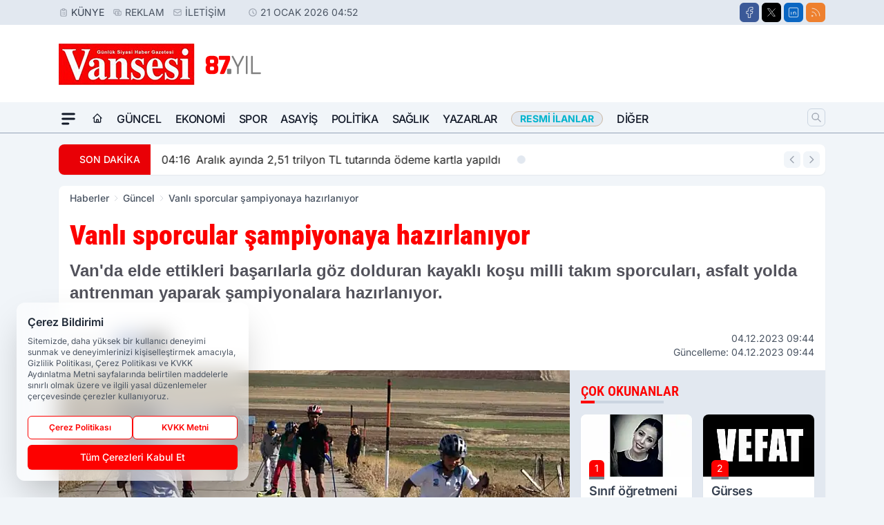

--- FILE ---
content_type: text/html; charset=UTF-8
request_url: https://www.vansesigazetesi.com/vanli-sporcular-sampiyonaya-hazirlaniyor/113973/
body_size: 41104
content:
<!doctype html>
<html lang="tr" prefix="og: https://ogp.me/ns# article: https://ogp.me/ns/article#" class="scroll-smooth text-gray-500 antialiased bg-mi-blue-gray-50 js-focus-visible translated-ltr">
<head>
<link rel="dns-prefetch" href="https://s.vansesigazetesi.com">
<link rel="preconnect" href="https://s.vansesigazetesi.com">
<link rel="dns-prefetch" href="https://i.vansesigazetesi.com">
<link rel="preconnect" href="https://i.vansesigazetesi.com">
<link rel="dns-prefetch" href="//adservice.google.com">
<link rel="dns-prefetch" href="//adservice.google.com.tr">
<link rel="dns-prefetch" href="//partner.googleadservices.com">
<link rel="dns-prefetch" href="//googleads.g.doubleclick.net">
<link rel="dns-prefetch" href="//securepubads.g.doubleclick.net">
<link rel="dns-prefetch" href="//tpc.googlesyndication.com">
<link rel="dns-prefetch" href="//pagead2.googlesyndication.com">
<link rel="dns-prefetch" href="//www.googletagservices.com">
<link rel="dns-prefetch" href="//www.googletagmanager.com">
<link rel="dns-prefetch" href="//www.google-analytics.com">
<link rel="preconnect" href="//www.google-analytics.com">
<script>!function(){var t=document.createElement("script");t.setAttribute("src",'https://cdn.p.analitik.bik.gov.tr/tracker'+(typeof Intl!=="undefined"?(typeof (Intl||"").PluralRules!=="undefined"?'1':typeof Promise!=="undefined"?'2':typeof MutationObserver!=='undefined'?'3':'4'):'4')+'.js'),t.setAttribute("data-website-id","4bc1b286-d7b3-419f-915e-8be37bc1f4c0"),t.setAttribute("data-host-url",'//4bc1b286-d7b3-419f-915e-8be37bc1f4c0.collector.p.analitik.bik.gov.tr'),document.head.appendChild(t)}();</script>
<script>
    const img = new Image();
    img.src = 'https://i.vansesigazetesi.com/c/60/448x252/s/dosya/haber/vanli-sporcular-sampiyonaya-ha_1701672266_ojkymD.JPG';
    img.fetchPriority = 'high';
</script>
<title>Vanlı sporcular şampiyonaya hazırlanıyor</title>
<meta name="title" content="Vanlı sporcular şampiyonaya hazırlanıyor">
<meta name="description" content="Van'da elde ettikleri başarılarla göz dolduran kayaklı koşu milli takım sporcuları, asfalt yolda antrenman yaparak şampiyonalara hazırlanıyor.">
<meta name="datePublished" content="2023-12-04T09:44:26+03:00">
<meta name="dateModified" content="2023-12-04T09:44:26+03:00">
<meta name="url" content="https://www.vansesigazetesi.com/vanli-sporcular-sampiyonaya-hazirlaniyor/113973/">
<meta name="articleSection" content="news">
<meta name="articleAuthor" content="DUYGU ŞAHİNBAŞ">
<style>
.mi-news-image{object-fit:cover;width:100%;height:100%;display:block}
body{font-display:swap}
</style>
<link rel="preload" href="https://s.vansesigazetesi.com/themes/wind/fonts/roboto-condensed-regular.woff2" as="font" type="font/woff2" crossorigin>
<link rel="preload" href="https://s.vansesigazetesi.com/themes/wind/fonts/roboto-condensed-500.woff2" as="font" type="font/woff2" crossorigin>
<link rel="preload" href="https://s.vansesigazetesi.com/themes/wind/fonts/roboto-condensed-600.woff2" as="font" type="font/woff2" crossorigin>
<link rel="preload" href="https://s.vansesigazetesi.com/themes/wind/fonts/roboto-condensed-700.woff2" as="font" type="font/woff2" crossorigin>
<link rel="preload" href="https://s.vansesigazetesi.com/themes/wind/fonts/roboto-condensed-800.woff2" as="font" type="font/woff2" crossorigin>
<link rel="preload" href="https://s.vansesigazetesi.com/themes/wind/fonts/roboto-condensed-900.woff2" as="font" type="font/woff2" crossorigin>
<style>@font-face{font-family:'Roboto Condensed';font-style:normal;font-weight:400;font-display:swap;src:url('https://s.vansesigazetesi.com/themes/wind/fonts/roboto-condensed-regular.woff2')format('woff2');unicode-range:U+0000-00FF,U+0100-017F,U+0130-0131,U+02BB-02BC,U+02C6,U+02DA,U+02DC,U+2000-206F,U+2074,U+20AC,U+2122,U+2191,U+2193,U+2212,U+2215,U+FEFF,U+FFFD}@font-face{font-family:'Roboto Condensed';font-style:normal;font-weight:700;font-display:swap;src:url('https://s.vansesigazetesi.com/themes/wind/fonts/roboto-condensed-700.woff2')format('woff2');unicode-range:U+0000-00FF,U+0100-017F,U+0130-0131,U+02BB-02BC,U+02C6,U+02DA,U+02DC,U+2000-206F,U+2074,U+20AC,U+2122,U+2191,U+2193,U+2212,U+2215,U+FEFF,U+FFFD}@font-face{font-family:'Roboto Condensed';font-style:normal;font-weight:600;font-display:swap;src:url('https://s.vansesigazetesi.com/themes/wind/fonts/roboto-condensed-600.woff2')format('woff2');unicode-range:U+0000-00FF,U+0100-017F,U+0130-0131,U+02BB-02BC,U+02C6,U+02DA,U+02DC,U+2000-206F,U+2074,U+20AC,U+2122,U+2191,U+2193,U+2212,U+2215,U+FEFF,U+FFFD}@font-face{font-family:'Roboto Condensed';font-style:normal;font-weight:500;font-display:swap;src:url('https://s.vansesigazetesi.com/themes/wind/fonts/roboto-condensed-500.woff2')format('woff2');unicode-range:U+0000-00FF,U+0100-017F,U+0130-0131,U+02BB-02BC,U+02C6,U+02DA,U+02DC,U+2000-206F,U+2074,U+20AC,U+2122,U+2191,U+2193,U+2212,U+2215,U+FEFF,U+FFFD}@font-face{font-family:'Roboto Condensed';font-style:normal;font-weight:800;font-display:swap;src:url('https://s.vansesigazetesi.com/themes/wind/fonts/roboto-condensed-800.woff2')format('woff2');unicode-range:U+0000-00FF,U+0100-017F,U+0130-0131,U+02BB-02BC,U+02C6,U+02DA,U+02DC,U+2000-206F,U+2074,U+20AC,U+2122,U+2191,U+2193,U+2212,U+2215,U+FEFF,U+FFFD}@font-face{font-family:'Roboto Condensed';font-style:normal;font-weight:900;font-display:swap;src:url('https://s.vansesigazetesi.com/themes/wind/fonts/roboto-condensed-900.woff2')format('woff2');unicode-range:U+0000-00FF,U+0100-017F,U+0130-0131,U+02BB-02BC,U+02C6,U+02DA,U+02DC,U+2000-206F,U+2074,U+20AC,U+2122,U+2191,U+2193,U+2212,U+2215,U+FEFF,U+FFFD}</style>
<link rel="preload" href="https://s.vansesigazetesi.com/themes/wind/fonts/inter-regular.woff2" as="font" type="font/woff2" crossorigin>
<link rel="preload" href="https://s.vansesigazetesi.com/themes/wind/fonts/inter-500.woff2" as="font" type="font/woff2" crossorigin>
<link rel="preload" href="https://s.vansesigazetesi.com/themes/wind/fonts/inter-600.woff2" as="font" type="font/woff2" crossorigin>
<link rel="preload" href="https://s.vansesigazetesi.com/themes/wind/fonts/inter-700.woff2" as="font" type="font/woff2" crossorigin>
<link rel="preload" href="https://s.vansesigazetesi.com/themes/wind/fonts/inter-800.woff2" as="font" type="font/woff2" crossorigin>
<link rel="preload" href="https://s.vansesigazetesi.com/themes/wind/fonts/inter-900.woff2" as="font" type="font/woff2" crossorigin>
<style>@font-face{font-family:'Inter';font-style:normal;font-weight:400;font-display:swap;src:url('https://s.vansesigazetesi.com/themes/wind/fonts/inter-regular.woff2')format('woff2');unicode-range:U+0000-00FF,U+0100-017F,U+0130-0131,U+02BB-02BC,U+02C6,U+02DA,U+02DC,U+2000-206F,U+2074,U+20AC,U+2122,U+2191,U+2193,U+2212,U+2215,U+FEFF,U+FFFD}@font-face{font-family:'Inter';font-style:normal;font-weight:700;font-display:swap;src:url('https://s.vansesigazetesi.com/themes/wind/fonts/inter-700.woff2')format('woff2');unicode-range:U+0000-00FF,U+0100-017F,U+0130-0131,U+02BB-02BC,U+02C6,U+02DA,U+02DC,U+2000-206F,U+2074,U+20AC,U+2122,U+2191,U+2193,U+2212,U+2215,U+FEFF,U+FFFD}@font-face{font-family:'Inter';font-style:normal;font-weight:600;font-display:swap;src:url('https://s.vansesigazetesi.com/themes/wind/fonts/inter-600.woff2')format('woff2');unicode-range:U+0000-00FF,U+0100-017F,U+0130-0131,U+02BB-02BC,U+02C6,U+02DA,U+02DC,U+2000-206F,U+2074,U+20AC,U+2122,U+2191,U+2193,U+2212,U+2215,U+FEFF,U+FFFD}@font-face{font-family:'Inter';font-style:normal;font-weight:500;font-display:swap;src:url('https://s.vansesigazetesi.com/themes/wind/fonts/inter-500.woff2')format('woff2');unicode-range:U+0000-00FF,U+0100-017F,U+0130-0131,U+02BB-02BC,U+02C6,U+02DA,U+02DC,U+2000-206F,U+2074,U+20AC,U+2122,U+2191,U+2193,U+2212,U+2215,U+FEFF,U+FFFD}@font-face{font-family:'Inter';font-style:normal;font-weight:800;font-display:swap;src:url('https://s.vansesigazetesi.com/themes/wind/fonts/inter-800.woff2')format('woff2');unicode-range:U+0000-00FF,U+0100-017F,U+0130-0131,U+02BB-02BC,U+02C6,U+02DA,U+02DC,U+2000-206F,U+2074,U+20AC,U+2122,U+2191,U+2193,U+2212,U+2215,U+FEFF,U+FFFD}@font-face{font-family:'Inter';font-style:normal;font-weight:900;font-display:swap;src:url('https://s.vansesigazetesi.com/themes/wind/fonts/inter-900.woff2')format('woff2');unicode-range:U+0000-00FF,U+0100-017F,U+0130-0131,U+02BB-02BC,U+02C6,U+02DA,U+02DC,U+2000-206F,U+2074,U+20AC,U+2122,U+2191,U+2193,U+2212,U+2215,U+FEFF,U+FFFD}</style>
<style>
body, html {padding: 0px !important;margin: 0px !important;}.leading-tight {line-height: 1.25;}.font-black {font-weight: 900;}.text-3xl {font-size: 1.875rem;line-height: 2.25rem;}.py-2 {padding-bottom: .5rem;padding-top: .5rem;}.pb-5 {padding-bottom: 1.25rem;}.pt-0 {padding-top: 0;}.font-semibold {font-weight: 600;}.object-cover {object-fit: cover;}  .w-full { width: 100%; }.h-full { height: 100%; }.news-description {font-family: -apple-system, BlinkMacSystemFont, 'Segoe UI', sans-serif;font-weight: 600;font-size: clamp(1.125rem, 2.5vw, 1.5rem);line-height: 1.5;color: #374151;margin: 0 0 1.25rem 0;}  @media (min-width: 768px) {.news-description { line-height: 1.375; }}img[fetchpriority="high"] {content-visibility: auto;will-change: auto;}
</style>
<meta charset="UTF-8">
<link rel="preload" as="image" href="https://i.vansesigazetesi.com/c/60/740x417/s/dosya/haber/vanli-sporcular-sampiyonaya-ha_1701672266_ojkymD.JPG" fetchpriority="high">
<link rel="preload" href="/themes/wind/css/haber.min.css?v=2605" as="style">
<link rel="preload" href="https://s.vansesigazetesi.com/themes/wind/js/jquery-3.6.0.min.js" as="script">
<link rel="preload" href="https://s.vansesigazetesi.com/themes/wind/js/swiper-bundle.min.js" as="script">
<link rel="preload" href="https://s.vansesigazetesi.com/themes/wind/js/miapp.js" as="script">
<link rel="preload" href="https://s.vansesigazetesi.com/themes/wind/js/social-share-kit.js" as="script" fetchpriority="low">
<link rel="preload" href="https://s.vansesigazetesi.com/themes/wind/js/jquery.fancybox.min.js" as="script" fetchpriority="low">
<link rel="canonical" href="https://www.vansesigazetesi.com/vanli-sporcular-sampiyonaya-hazirlaniyor/113973/" />
<link rel="amphtml" href="https://www.vansesigazetesi.com/amp/vanli-sporcular-sampiyonaya-hazirlaniyor/113973/" />
<link rel="index" title="Van Haber | Van Haberleri | Vansesi Gazetesi" href="https://www.vansesigazetesi.com/" />
<link rel="image_src" href="https://i.vansesigazetesi.com/c/60/1280x720/s/dosya/haber/m/vanli-sporcular-sampiyonaya-ha_1701672266_ojkymD.jpg" type="image/jpeg" />
<link rel="search" type="application/opensearchdescription+xml" title="Vansesi Gazetesi Arama" href="https://www.vansesigazetesi.com/opensearch.xml" />
<link rel="alternate" type="application/rss+xml" title="Van Haber | Van Haberleri | Vansesi Gazetesi rss beslemesi" href="https://www.vansesigazetesi.com/rss/" />
<meta name="image" content="https://i.vansesigazetesi.com/c/60/1280x720/s/dosya/haber/m/vanli-sporcular-sampiyonaya-ha_1701672266_ojkymD.jpg" />
<meta name="thumbnail_height" content="100" />
<meta name="thumbnail_width" content="100" />
<link rel="thumbnail" href="https://i.vansesigazetesi.com/c/60/100x100/s/dosya/haber/m/vanli-sporcular-sampiyonaya-ha_1701672266_ojkymD.jpg" type="image/jpeg" />
<meta name="dateCreated" content="2023-12-04T09:44:26+03:00" />
<meta name="dateUpdated" content="2023-12-04T09:44:26+03:00" />
<meta name="robots" content="index, follow, max-image-preview:large, max-snippet:-1, max-video-preview:-1" />
<meta name="google-site-verification" content="" />
<meta property="og:site_name" content="Vansesi Gazetesi" />
<meta property="og:url" content="https://www.vansesigazetesi.com/vanli-sporcular-sampiyonaya-hazirlaniyor/113973/" />
<meta property="og:title" content="Vanlı sporcular şampiyonaya hazırlanıyor" />
<meta property="og:description" content="Van'da elde ettikleri başarılarla göz dolduran kayaklı koşu milli takım sporcuları, asfalt yolda antrenman yaparak şampiyonalara hazırlanıyor." />
<meta property="og:image" content="https://i.vansesigazetesi.com/c/60/1280x720/s/dosya/haber/m/vanli-sporcular-sampiyonaya-ha_1701672266_ojkymD.jpg" />
<meta property="og:image:type" content="image/jpeg" />
<meta property="og:image:width" content="1280" />
<meta property="og:image:height" content="720" />
<meta property="og:image:alt" content="Vanlı sporcular şampiyonaya hazırlanıyor" />
<meta property="og:image:secure_url" content="https://i.vansesigazetesi.com/c/60/1280x720/s/dosya/haber/m/vanli-sporcular-sampiyonaya-ha_1701672266_ojkymD.jpg" />
<meta property="og:type" content="article" />
<meta property="og:locale" content="tr_TR" />
<meta property="twitter:account_id" content="" />
<meta name="twitter:card" content="summary_large_image" />
<meta name="twitter:url" content="https://www.vansesigazetesi.com/vanli-sporcular-sampiyonaya-hazirlaniyor/113973/" />
<meta name="twitter:domain" content="https://www.vansesigazetesi.com/" />
<meta name="twitter:site" content="@" />
<meta name="twitter:title" content="Vanlı sporcular şampiyonaya hazırlanıyor" />
<meta name="twitter:description" content="Van'da elde ettikleri başarılarla göz dolduran kayaklı koşu milli takım sporcuları, asfalt yolda antrenman yaparak şampiyonalara hazırlanıyor." />
<meta name="twitter:image:src" content="https://i.vansesigazetesi.com/c/60/1280x720/s/dosya/haber/m/vanli-sporcular-sampiyonaya-ha_1701672266_ojkymD.jpg" />
<meta property="article:published_time" content="2023-12-04T09:44:26+03:00" />
<meta property="article:modified_time" content="2023-12-04T09:44:26+03:00" />
<meta property="article:author" content="DUYGU ŞAHİNBAŞ" />
<meta property="article:section" content="Güncel" />
<meta property="article:opinion" content="false" />
<meta property="article:content_tier" content="free" />
<meta name="DC.Title" content="Vanlı sporcular şampiyonaya hazırlanıyor" />
<meta name="DC.Description" content="Van'da elde ettikleri başarılarla göz dolduran kayaklı koşu milli takım sporcuları, asfalt yolda antrenman yaparak şampiyonalara hazırlanıyor." />
<meta name="DC.Creator" content="Vansesi Gazetesi" />
<meta name="DC.Subject" content="Vanlı sporcular şampiyonaya hazırlanıyor" />
<meta name="DC.Publisher" content="Vansesi Gazetesi" />
<meta name="DC.Contributor" content="Vansesi Gazetesi" />
<meta name="DC.Date" content="2023-12-04" />
<meta name="DC.Type" content="Text" />
<meta name="DC.Source" content="https://www.vansesigazetesi.com/vanli-sporcular-sampiyonaya-hazirlaniyor/113973/" />
<meta name="DC.Language" content="tr-TR" /><meta name="viewport" content="width=device-width, initial-scale=1, shrink-to-fit=no">
<meta http-equiv="X-UA-Compatible" content="ie=edge">
<meta http-equiv="content-type" content="text/html; charset=utf-8" />
<style>
    .h-menu {
        display: block;
        font-size: .875rem;
        font-weight: 500;
        letter-spacing: -.025em;
        line-height: 1.25rem;
        padding: .5rem 0;
        position: relative;
        text-transform: uppercase
    }

    @media (min-width: 970px) {
        .h-menu {
            font-size:1rem;
            line-height: 1.5rem;
            padding: .5rem 0
        }
    }
</style>
<link href="/themes/wind/css/haber.min.css?v=2605" rel="stylesheet">
<style>
    [x-cloak] { display: none }@font-face{font-family:swiper-icons;src:url('data:application/font-woff;charset=utf-8;base64, [base64]//wADZ2x5ZgAAAywAAADMAAAD2MHtryVoZWFkAAABbAAAADAAAAA2E2+eoWhoZWEAAAGcAAAAHwAAACQC9gDzaG10eAAAAigAAAAZAAAArgJkABFsb2NhAAAC0AAAAFoAAABaFQAUGG1heHAAAAG8AAAAHwAAACAAcABAbmFtZQAAA/gAAAE5AAACXvFdBwlwb3N0AAAFNAAAAGIAAACE5s74hXjaY2BkYGAAYpf5Hu/j+W2+MnAzMYDAzaX6QjD6/4//Bxj5GA8AuRwMYGkAPywL13jaY2BkYGA88P8Agx4j+/8fQDYfA1AEBWgDAIB2BOoAeNpjYGRgYNBh4GdgYgABEMnIABJzYNADCQAACWgAsQB42mNgYfzCOIGBlYGB0YcxjYGBwR1Kf2WQZGhhYGBiYGVmgAFGBiQQkOaawtDAoMBQxXjg/wEGPcYDDA4wNUA2CCgwsAAAO4EL6gAAeNpj2M0gyAACqxgGNWBkZ2D4/wMA+xkDdgAAAHjaY2BgYGaAYBkGRgYQiAHyGMF8FgYHIM3DwMHABGQrMOgyWDLEM1T9/w8UBfEMgLzE////P/5//f/V/xv+r4eaAAeMbAxwIUYmIMHEgKYAYjUcsDAwsLKxc3BycfPw8jEQA/[base64]/uznmfPFBNODM2K7MTQ45YEAZqGP81AmGGcF3iPqOop0r1SPTaTbVkfUe4HXj97wYE+yNwWYxwWu4v1ugWHgo3S1XdZEVqWM7ET0cfnLGxWfkgR42o2PvWrDMBSFj/IHLaF0zKjRgdiVMwScNRAoWUoH78Y2icB/yIY09An6AH2Bdu/UB+yxopYshQiEvnvu0dURgDt8QeC8PDw7Fpji3fEA4z/PEJ6YOB5hKh4dj3EvXhxPqH/SKUY3rJ7srZ4FZnh1PMAtPhwP6fl2PMJMPDgeQ4rY8YT6Gzao0eAEA409DuggmTnFnOcSCiEiLMgxCiTI6Cq5DZUd3Qmp10vO0LaLTd2cjN4fOumlc7lUYbSQcZFkutRG7g6JKZKy0RmdLY680CDnEJ+UMkpFFe1RN7nxdVpXrC4aTtnaurOnYercZg2YVmLN/d/gczfEimrE/fs/bOuq29Zmn8tloORaXgZgGa78yO9/cnXm2BpaGvq25Dv9S4E9+5SIc9PqupJKhYFSSl47+Qcr1mYNAAAAeNptw0cKwkAAAMDZJA8Q7OUJvkLsPfZ6zFVERPy8qHh2YER+3i/BP83vIBLLySsoKimrqKqpa2hp6+jq6RsYGhmbmJqZSy0sraxtbO3sHRydnEMU4uR6yx7JJXveP7WrDycAAAAAAAH//wACeNpjYGRgYOABYhkgZgJCZgZNBkYGLQZtIJsFLMYAAAw3ALgAeNolizEKgDAQBCchRbC2sFER0YD6qVQiBCv/H9ezGI6Z5XBAw8CBK/m5iQQVauVbXLnOrMZv2oLdKFa8Pjuru2hJzGabmOSLzNMzvutpB3N42mNgZGBg4GKQYzBhYMxJLMlj4GBgAYow/P/PAJJhLM6sSoWKfWCAAwDAjgbRAAB42mNgYGBkAIIbCZo5IPrmUn0hGA0AO8EFTQAA');font-weight:400;font-style:normal}:root{--swiper-theme-color:#007aff}.swiper{margin-left:auto;margin-right:auto;position:relative;overflow:hidden;list-style:none;padding:0;z-index:1}.swiper-vertical>.swiper-wrapper{flex-direction:column}.swiper-wrapper{position:relative;width:100%;height:100%;z-index:1;display:flex;transition-property:transform;box-sizing:content-box}.swiper-android .swiper-slide,.swiper-wrapper{transform:translate3d(0px,0,0)}.swiper-pointer-events{touch-action:pan-y}.swiper-pointer-events.swiper-vertical{touch-action:pan-x}.swiper-slide{flex-shrink:0;width:100%;height:100%;position:relative;transition-property:transform}.swiper-slide-invisible-blank{visibility:hidden}.swiper-autoheight,.swiper-autoheight .swiper-slide{height:auto}.swiper-autoheight .swiper-wrapper{align-items:flex-start;transition-property:transform,height}.swiper-backface-hidden .swiper-slide{transform:translateZ(0);-webkit-backface-visibility:hidden;backface-visibility:hidden}.swiper-3d,.swiper-3d.swiper-css-mode .swiper-wrapper{perspective:1200px}.swiper-3d .swiper-cube-shadow,.swiper-3d .swiper-slide,.swiper-3d .swiper-slide-shadow,.swiper-3d .swiper-slide-shadow-bottom,.swiper-3d .swiper-slide-shadow-left,.swiper-3d .swiper-slide-shadow-right,.swiper-3d .swiper-slide-shadow-top,.swiper-3d .swiper-wrapper{transform-style:preserve-3d}.swiper-3d .swiper-slide-shadow,.swiper-3d .swiper-slide-shadow-bottom,.swiper-3d .swiper-slide-shadow-left,.swiper-3d .swiper-slide-shadow-right,.swiper-3d .swiper-slide-shadow-top{position:absolute;left:0;top:0;width:100%;height:100%;pointer-events:none;z-index:10}.swiper-3d .swiper-slide-shadow{background:rgba(0,0,0,.15)}.swiper-3d .swiper-slide-shadow-left{background-image:linear-gradient(to left,rgba(0,0,0,.5),rgba(0,0,0,0))}.swiper-3d .swiper-slide-shadow-right{background-image:linear-gradient(to right,rgba(0,0,0,.5),rgba(0,0,0,0))}.swiper-3d .swiper-slide-shadow-top{background-image:linear-gradient(to top,rgba(0,0,0,.5),rgba(0,0,0,0))}.swiper-3d .swiper-slide-shadow-bottom{background-image:linear-gradient(to bottom,rgba(0,0,0,.5),rgba(0,0,0,0))}.swiper-css-mode>.swiper-wrapper{overflow:auto;scrollbar-width:none;-ms-overflow-style:none}.swiper-css-mode>.swiper-wrapper::-webkit-scrollbar{display:none}.swiper-css-mode>.swiper-wrapper>.swiper-slide{scroll-snap-align:start start}.swiper-horizontal.swiper-css-mode>.swiper-wrapper{scroll-snap-type:x mandatory}.swiper-vertical.swiper-css-mode>.swiper-wrapper{scroll-snap-type:y mandatory}.swiper-centered>.swiper-wrapper::before{content:'';flex-shrink:0;order:9999}.swiper-centered.swiper-horizontal>.swiper-wrapper>.swiper-slide:first-child{margin-inline-start:var(--swiper-centered-offset-before)}.swiper-centered.swiper-horizontal>.swiper-wrapper::before{height:100%;min-height:1px;width:var(--swiper-centered-offset-after)}.swiper-centered.swiper-vertical>.swiper-wrapper>.swiper-slide:first-child{margin-block-start:var(--swiper-centered-offset-before)}.swiper-centered.swiper-vertical>.swiper-wrapper::before{width:100%;min-width:1px;height:var(--swiper-centered-offset-after)}.swiper-centered>.swiper-wrapper>.swiper-slide{scroll-snap-align:center center}:root{--swiper-navigation-size:44px}.swiper-button-next,.swiper-button-prev{position:absolute;top:50%;width:calc(var(--swiper-navigation-size)/ 44 * 27);height:var(--swiper-navigation-size);margin-top:calc(0px - (var(--swiper-navigation-size)/ 2));z-index:10;cursor:pointer;display:flex;align-items:center;justify-content:center;color:var(--swiper-navigation-color,var(--swiper-theme-color))}.swiper-button-next.swiper-button-disabled,.swiper-button-prev.swiper-button-disabled{opacity:.35;cursor:auto;pointer-events:none}.swiper-button-next:after,.swiper-button-prev:after{font-family:swiper-icons;font-size:var(--swiper-navigation-size);text-transform:none!important;letter-spacing:0;text-transform:none;font-variant:initial;line-height:1}.swiper-button-prev,.swiper-rtl .swiper-button-next{left:10px;right:auto}.swiper-button-prev:after,.swiper-rtl .swiper-button-next:after{content:'prev'}.swiper-button-next,.swiper-rtl .swiper-button-prev{right:10px;left:auto}.swiper-button-next:after,.swiper-rtl .swiper-button-prev:after{content:'next'}.swiper-button-lock{display:none}.swiper-pagination{position:absolute;text-align:center;transition:.3s opacity;transform:translate3d(0,0,0);z-index:10}.swiper-pagination.swiper-pagination-hidden{opacity:0}.swiper-horizontal>.swiper-pagination-bullets,.swiper-pagination-bullets.swiper-pagination-horizontal,.swiper-pagination-custom,.swiper-pagination-fraction{bottom:10px;left:0;width:100%}.swiper-pagination-bullets-dynamic{overflow:hidden;font-size:0}.swiper-pagination-bullets-dynamic .swiper-pagination-bullet{transform:scale(.33);position:relative}.swiper-pagination-bullets-dynamic .swiper-pagination-bullet-active{transform:scale(1)}.swiper-pagination-bullets-dynamic .swiper-pagination-bullet-active-main{transform:scale(1)}.swiper-pagination-bullets-dynamic .swiper-pagination-bullet-active-prev{transform:scale(.66)}.swiper-pagination-bullets-dynamic .swiper-pagination-bullet-active-prev-prev{transform:scale(.33)}.swiper-pagination-bullets-dynamic .swiper-pagination-bullet-active-next{transform:scale(.66)}.swiper-pagination-bullets-dynamic .swiper-pagination-bullet-active-next-next{transform:scale(.33)}.swiper-pagination-bullet{width:var(--swiper-pagination-bullet-width,var(--swiper-pagination-bullet-size,8px));height:var(--swiper-pagination-bullet-height,var(--swiper-pagination-bullet-size,8px));display:inline-block;border-radius:50%;background:var(--swiper-pagination-bullet-inactive-color,#000);opacity:var(--swiper-pagination-bullet-inactive-opacity, .2)}button.swiper-pagination-bullet{border:none;margin:0;padding:0;box-shadow:none;-webkit-appearance:none;appearance:none}.swiper-pagination-clickable .swiper-pagination-bullet{cursor:pointer}.swiper-pagination-bullet:only-child{display:none!important}.swiper-pagination-bullet-active{opacity:var(--swiper-pagination-bullet-opacity, 1);background:var(--swiper-pagination-color,var(--swiper-theme-color))}.swiper-pagination-vertical.swiper-pagination-bullets,.swiper-vertical>.swiper-pagination-bullets{right:10px;top:50%;transform:translate3d(0px,-50%,0)}.swiper-pagination-vertical.swiper-pagination-bullets .swiper-pagination-bullet,.swiper-vertical>.swiper-pagination-bullets .swiper-pagination-bullet{margin:var(--swiper-pagination-bullet-vertical-gap,6px) 0;display:block}.swiper-pagination-vertical.swiper-pagination-bullets.swiper-pagination-bullets-dynamic,.swiper-vertical>.swiper-pagination-bullets.swiper-pagination-bullets-dynamic{top:50%;transform:translateY(-50%);width:8px}.swiper-pagination-vertical.swiper-pagination-bullets.swiper-pagination-bullets-dynamic .swiper-pagination-bullet,.swiper-vertical>.swiper-pagination-bullets.swiper-pagination-bullets-dynamic .swiper-pagination-bullet{display:inline-block;transition:.2s transform,.2s top}.swiper-horizontal>.swiper-pagination-bullets .swiper-pagination-bullet,.swiper-pagination-horizontal.swiper-pagination-bullets .swiper-pagination-bullet{margin:0 var(--swiper-pagination-bullet-horizontal-gap,4px)}.swiper-horizontal>.swiper-pagination-bullets.swiper-pagination-bullets-dynamic,.swiper-pagination-horizontal.swiper-pagination-bullets.swiper-pagination-bullets-dynamic{left:50%;transform:translateX(-50%);white-space:nowrap}.swiper-horizontal>.swiper-pagination-bullets.swiper-pagination-bullets-dynamic .swiper-pagination-bullet,.swiper-pagination-horizontal.swiper-pagination-bullets.swiper-pagination-bullets-dynamic .swiper-pagination-bullet{transition:.2s transform,.2s left}.swiper-horizontal.swiper-rtl>.swiper-pagination-bullets-dynamic .swiper-pagination-bullet{transition:.2s transform,.2s right}.swiper-pagination-progressbar{background:rgba(0,0,0,.25);position:absolute}.swiper-pagination-progressbar .swiper-pagination-progressbar-fill{background:var(--swiper-pagination-color,var(--swiper-theme-color));position:absolute;left:0;top:0;width:100%;height:100%;transform:scale(0);transform-origin:left top}.swiper-rtl .swiper-pagination-progressbar .swiper-pagination-progressbar-fill{transform-origin:right top}.swiper-horizontal>.swiper-pagination-progressbar,.swiper-pagination-progressbar.swiper-pagination-horizontal,.swiper-pagination-progressbar.swiper-pagination-vertical.swiper-pagination-progressbar-opposite,.swiper-vertical>.swiper-pagination-progressbar.swiper-pagination-progressbar-opposite{width:100%;height:4px;left:0;top:0}.swiper-horizontal>.swiper-pagination-progressbar.swiper-pagination-progressbar-opposite,.swiper-pagination-progressbar.swiper-pagination-horizontal.swiper-pagination-progressbar-opposite,.swiper-pagination-progressbar.swiper-pagination-vertical,.swiper-vertical>.swiper-pagination-progressbar{width:4px;height:100%;left:0;top:0}.swiper-pagination-lock{display:none}.swiper-lazy-preloader{width:42px;height:42px;position:absolute;left:50%;top:50%;margin-left:-21px;margin-top:-21px;z-index:10;transform-origin:50%;box-sizing:border-box;border:4px solid var(--swiper-preloader-color,var(--swiper-theme-color));border-radius:50%;border-top-color:transparent;animation:swiper-preloader-spin 1s infinite linear}.swiper-lazy-preloader-white{--swiper-preloader-color:#fff}.swiper-lazy-preloader-black{--swiper-preloader-color:#000}@keyframes swiper-preloader-spin{0%{transform:rotate(0deg)}100%{transform:rotate(360deg)}}.swiper-fade.swiper-free-mode .swiper-slide{transition-timing-function:ease-out}.swiper-fade .swiper-slide{pointer-events:none;transition-property:opacity}.swiper-fade .swiper-slide .swiper-slide{pointer-events:none}.swiper-fade .swiper-slide-active,.swiper-fade .swiper-slide-active .swiper-slide-active{pointer-events:auto}.fancybox-active{height:auto}.fancybox-is-hidden{left:-9999px;margin:0;position:absolute!important;top:-9999px;visibility:hidden}.fancybox-container{-webkit-backface-visibility:hidden;height:100%;left:0;outline:none;position:fixed;-webkit-tap-highlight-color:transparent;top:0;-ms-touch-action:manipulation;touch-action:manipulation;transform:translateZ(0);width:100%;z-index:99992}.fancybox-container *{box-sizing:border-box}.fancybox-bg,.fancybox-inner,.fancybox-outer,.fancybox-stage{bottom:0;left:0;position:absolute;right:0;top:0}.fancybox-outer{-webkit-overflow-scrolling:touch;overflow-y:auto}.fancybox-bg{background:#000000;opacity:0;transition-duration:inherit;transition-property:opacity;transition-timing-function:cubic-bezier(.47,0,.74,.71)}.fancybox-is-open .fancybox-bg{opacity:.8;transition-timing-function:cubic-bezier(.22,.61,.36,1)}.fancybox-caption,.fancybox-infobar,.fancybox-navigation .fancybox-button,.fancybox-toolbar{direction:ltr;opacity:0;position:absolute;transition:opacity .25s ease,visibility 0s ease .25s;visibility:hidden;z-index:99997}.fancybox-show-caption .fancybox-caption,.fancybox-show-infobar .fancybox-infobar,.fancybox-show-nav .fancybox-navigation .fancybox-button,.fancybox-show-toolbar .fancybox-toolbar{opacity:1;transition:opacity .25s ease 0s,visibility 0s ease 0s;visibility:visible}.fancybox-infobar{color:#ccc;font-size:13px;-webkit-font-smoothing:subpixel-antialiased;height:44px;left:0;line-height:44px;min-width:44px;mix-blend-mode:difference;padding:0 10px;pointer-events:none;top:0;-webkit-touch-callout:none;-webkit-user-select:none;-moz-user-select:none;-ms-user-select:none;user-select:none}.fancybox-toolbar{right:0;top:0}.fancybox-stage{direction:ltr;overflow:visible;transform:translateZ(0);z-index:99994}.fancybox-is-open .fancybox-stage{overflow:hidden}.fancybox-slide{-webkit-backface-visibility:hidden;display:none;height:100%;left:0;outline:none;overflow:auto;-webkit-overflow-scrolling:touch;padding:10px;position:absolute;text-align:center;top:0;transition-property:transform,opacity;white-space:normal;width:100%;z-index:99994}.fancybox-slide:before{content:\"\";display:inline-block;font-size:0;height:100%;vertical-align:middle;width:0}.fancybox-is-sliding .fancybox-slide,.fancybox-slide--current,.fancybox-slide--next,.fancybox-slide--previous{display:block}.fancybox-slide--image{overflow:hidden;padding:10px 0}.fancybox-slide--image:before{display:none}.fancybox-slide--html{padding:6px}.fancybox-content{background:#fff;display:inline-block;margin:0;max-width:100%;overflow:auto;-webkit-overflow-scrolling:touch;padding:10px;position:relative;text-align:left;vertical-align:middle}.fancybox-slide--image .fancybox-content{animation-timing-function:cubic-bezier(.5,0,.14,1);-webkit-backface-visibility:hidden;background:transparent;background-repeat:no-repeat;background-size:100% 100%;left:0;max-width:none;overflow:visible;padding:0;position:absolute;top:0;transform-origin:top left;transition-property:transform,opacity;-webkit-user-select:none;-moz-user-select:none;-ms-user-select:none;user-select:none;z-index:99995}.fancybox-can-zoomOut .fancybox-content{cursor:zoom-out}.fancybox-can-zoomIn .fancybox-content{cursor:zoom-in}.fancybox-can-pan .fancybox-content,.fancybox-can-swipe .fancybox-content{cursor:grab}.fancybox-is-grabbing .fancybox-content{cursor:grabbing}.fancybox-container [data-selectable=true]{cursor:text}.fancybox-image,.fancybox-spaceball{background:transparent;border:0;height:100%;left:0;margin:0;max-height:none;max-width:none;padding:0;position:absolute;top:0;-webkit-user-select:none;-moz-user-select:none;-ms-user-select:none;user-select:none;width:100%}.fancybox-spaceball{z-index:1}.fancybox-slide--iframe .fancybox-content,.fancybox-slide--map .fancybox-content,.fancybox-slide--pdf .fancybox-content,.fancybox-slide--video .fancybox-content{height:100%;overflow:visible;padding:0;width:100%}.fancybox-slide--video .fancybox-content{background:#000}.fancybox-slide--map .fancybox-content{background:#e5e3df}.fancybox-slide--iframe .fancybox-content{background:#f8f8f8}.fancybox-iframe,.fancybox-video{background:transparent;border:0;display:block;height:100%;margin:0;overflow:hidden;padding:0;width:100%}.fancybox-iframe{left:0;position:absolute;top:0}.fancybox-error{background:#fff;cursor:default;max-width:400px;padding:40px;width:100%}.fancybox-error p{color:#444;font-size:16px;line-height:20px;margin:0;padding:0}.fancybox-button{border:0;border-radius:0;box-shadow:none;cursor:pointer;display:inline-block;height:60px;margin:0;padding:10px;position:relative;transition:color .2s;vertical-align:top;visibility:inherit;width:60px}.fancybox-button,.fancybox-button:link,.fancybox-button:visited{color:#ccc}.fancybox-button:hover{color:#fff}.fancybox-button:focus{outline:none}.fancybox-button.fancybox-focus{outline:1px dotted}.fancybox-button[disabled],.fancybox-button[disabled]:hover{color:#888;cursor:default;outline:none}.fancybox-button div{height:100%}.fancybox-button svg{display:block;height:100%;overflow:visible;position:relative;width:100%}.fancybox-button svg path{fill:currentColor;stroke-width:0}.fancybox-button--fsenter svg:nth-child(2),.fancybox-button--fsexit svg:first-child,.fancybox-button--pause svg:first-child,.fancybox-button--play svg:nth-child(2){display:none}.fancybox-progress{background:#ff5268;height:2px;left:0;position:absolute;right:0;top:0;transform:scaleX(0);transform-origin:0;transition-property:transform;transition-timing-function:linear;z-index:99998}.fancybox-close-small{background:transparent;border:0;border-radius:0;color:#ccc;cursor:pointer;opacity:.8;padding:8px;position:absolute;right:-12px;top:-10px;z-index:401}.fancybox-close-small:hover{color:#fff;opacity:1}.fancybox-slide--html .fancybox-close-small{color:currentColor;padding:10px;right:0;top:0}.fancybox-slide--image.fancybox-is-scaling .fancybox-content{overflow:hidden}.fancybox-is-scaling .fancybox-close-small,.fancybox-is-zoomable.fancybox-can-pan .fancybox-close-small{display:none}.fancybox-navigation .fancybox-button{background-clip:content-box;height:100px;opacity:0;position:absolute;top:calc(50% - 50px);width:70px}.fancybox-navigation .fancybox-button div{padding:7px}.fancybox-navigation .fancybox-button--arrow_left{left:0;left:env(safe-area-inset-left);padding:31px 26px 31px 6px}.fancybox-navigation .fancybox-button--arrow_right{padding:31px 6px 31px 26px;right:0;right:env(safe-area-inset-right)}.fancybox-caption{background:linear-gradient(0deg,rgba(0,0,0,.85) 0,rgba(0,0,0,.3) 50%,rgba(0,0,0,.15) 65%,rgba(0,0,0,.075) 75.5%,rgba(0,0,0,.037) 82.85%,rgba(0,0,0,.019) 88%,transparent);bottom:0;color:#eee;font-size:14px;font-weight:400;left:0;line-height:1.5;padding:75px 10px 25px;pointer-events:none;right:0;text-align:center;z-index:99996}@supports (padding:max(0px)){.fancybox-caption{padding:75px max(10px,env(safe-area-inset-right)) max(25px,env(safe-area-inset-bottom)) max(10px,env(safe-area-inset-left))}}.fancybox-caption--separate{margin-top:-50px}.fancybox-caption__body{max-height:50vh;overflow:auto;pointer-events:all}.fancybox-caption a,.fancybox-caption a:link,.fancybox-caption a:visited{color:#ccc;text-decoration:none}.fancybox-caption a:hover{color:#fff;text-decoration:underline}.fancybox-loading{animation:a 1s linear infinite;background:transparent;border:4px solid #888;border-bottom-color:#fff;border-radius:50%;height:50px;left:50%;margin:-25px 0 0 -25px;opacity:.7;padding:0;position:absolute;top:50%;width:50px;z-index:99999}@keyframes a{to{transform:rotate(1turn)}}.fancybox-animated{transition-timing-function:cubic-bezier(0,0,.25,1)}.fancybox-fx-slide.fancybox-slide--previous{opacity:0;transform:translate3d(-100%,0,0)}.fancybox-fx-slide.fancybox-slide--next{opacity:0;transform:translate3d(100%,0,0)}.fancybox-fx-slide.fancybox-slide--current{opacity:1;transform:translateZ(0)}.fancybox-fx-fade.fancybox-slide--next,.fancybox-fx-fade.fancybox-slide--previous{opacity:0;transition-timing-function:cubic-bezier(.19,1,.22,1)}.fancybox-fx-fade.fancybox-slide--current{opacity:1}.fancybox-fx-zoom-in-out.fancybox-slide--previous{opacity:0;transform:scale3d(1.5,1.5,1.5)}.fancybox-fx-zoom-in-out.fancybox-slide--next{opacity:0;transform:scale3d(.5,.5,.5)}.fancybox-fx-zoom-in-out.fancybox-slide--current{opacity:1;transform:scaleX(1)}.fancybox-fx-rotate.fancybox-slide--previous{opacity:0;transform:rotate(-1turn)}.fancybox-fx-rotate.fancybox-slide--next{opacity:0;transform:rotate(1turn)}.fancybox-fx-rotate.fancybox-slide--current{opacity:1;transform:rotate(0deg)}.fancybox-fx-circular.fancybox-slide--previous{opacity:0;transform:scale3d(0,0,0) translate3d(-100%,0,0)}.fancybox-fx-circular.fancybox-slide--next{opacity:0;transform:scale3d(0,0,0) translate3d(100%,0,0)}.fancybox-fx-circular.fancybox-slide--current{opacity:1;transform:scaleX(1) translateZ(0)}.fancybox-fx-tube.fancybox-slide--previous{transform:translate3d(-100%,0,0) scale(.1) skew(-10deg)}.fancybox-fx-tube.fancybox-slide--next{transform:translate3d(100%,0,0) scale(.1) skew(10deg)}.fancybox-fx-tube.fancybox-slide--current{transform:translateZ(0) scale(1)}@media (max-height:576px){.fancybox-slide{padding-left:6px;padding-right:6px}.fancybox-slide--image{padding:6px 0}.fancybox-close-small{right:-6px}.fancybox-slide--image .fancybox-close-small{background:#4e4e4e;color:#f2f4f6;height:36px;opacity:1;padding:6px;right:0;top:0;width:36px}.fancybox-caption{padding-left:12px;padding-right:12px}@supports (padding:max(0px)){.fancybox-caption{padding-left:max(12px,env(safe-area-inset-left));padding-right:max(12px,env(safe-area-inset-right))}}}.fancybox-share{background:#f4f4f4;border-radius:3px;max-width:90%;padding:30px;text-align:center}.fancybox-share h1{color:#222;font-size:35px;font-weight:700;margin:0 0 20px}.fancybox-share p{margin:0;padding:0}.fancybox-share__button{border:0;border-radius:3px;display:inline-block;font-size:14px;font-weight:700;line-height:40px;margin:0 5px 10px;min-width:130px;padding:0 15px;text-decoration:none;transition:all .2s;-webkit-user-select:none;-moz-user-select:none;-ms-user-select:none;user-select:none;white-space:nowrap}.fancybox-share__button:link,.fancybox-share__button:visited{color:#fff}.fancybox-share__button:hover{text-decoration:none}.fancybox-share__button--fb{background:#3b5998}.fancybox-share__button--fb:hover{background:#344e86}.fancybox-share__button--pt{background:#bd081d}.fancybox-share__button--pt:hover{background:#aa0719}.fancybox-share__button--tw{background:#1da1f2}.fancybox-share__button--tw:hover{background:#0d95e8}.fancybox-share__button svg{height:25px;margin-right:7px;position:relative;top:-1px;vertical-align:middle;width:25px}.fancybox-share__button svg path{fill:#fff}.fancybox-share__input{background:transparent;border:0;border-bottom:1px solid #d7d7d7;border-radius:0;color:#5d5b5b;font-size:14px;margin:10px 0 0;outline:none;padding:10px 15px;width:100%}.fancybox-thumbs{background:#ddd;bottom:0;display:none;margin:0;-webkit-overflow-scrolling:touch;-ms-overflow-style:-ms-autohiding-scrollbar;padding:2px 2px 4px;position:absolute;right:0;-webkit-tap-highlight-color:rgba(0,0,0,0);top:0;width:212px;z-index:99995}.fancybox-thumbs-x{overflow-x:auto;overflow-y:hidden}.fancybox-show-thumbs .fancybox-thumbs{display:block}.fancybox-show-thumbs .fancybox-inner{right:212px}.fancybox-thumbs__list{font-size:0;height:100%;list-style:none;margin:0;overflow-x:hidden;overflow-y:auto;padding:0;position:absolute;position:relative;white-space:nowrap;width:100%}.fancybox-thumbs-x .fancybox-thumbs__list{overflow:hidden}.fancybox-thumbs-y .fancybox-thumbs__list::-webkit-scrollbar{width:7px}.fancybox-thumbs-y .fancybox-thumbs__list::-webkit-scrollbar-track{background:#fff;border-radius:10px;box-shadow:inset 0 0 6px rgba(0,0,0,.3)}.fancybox-thumbs-y .fancybox-thumbs__list::-webkit-scrollbar-thumb{background:#2a2a2a;border-radius:10px}.fancybox-thumbs__list a{-webkit-backface-visibility:hidden;backface-visibility:hidden;background-color:rgba(0,0,0,.1);background-position:50%;background-repeat:no-repeat;background-size:cover;cursor:pointer;float:left;height:75px;margin:2px;max-height:calc(100% - 8px);max-width:calc(50% - 4px);outline:none;overflow:hidden;padding:0;position:relative;-webkit-tap-highlight-color:transparent;width:100px}.fancybox-thumbs__list a:before{border:6px solid #ff5268;bottom:0;content:\"\";left:0;opacity:0;position:absolute;right:0;top:0;transition:all .2s cubic-bezier(.25,.46,.45,.94);z-index:99991}.fancybox-thumbs__list a:focus:before{opacity:.5}.fancybox-thumbs__list a.fancybox-thumbs-active:before{opacity:1}@media (max-width:576px){.fancybox-thumbs{width:110px}.fancybox-show-thumbs .fancybox-inner{right:110px}.fancybox-thumbs__list a{max-width:calc(100% - 10px)}}.fancybox-slide--iframe .fancybox-content {width  : 400px!important;margin: 0;border-radius: 0.5rem!important;overflow: hidden!important;}.n-comment-success {position: absolute;width: 100%;height: 100%;background-color: rgba(255, 255, 255, .9);top: 0;left: 0;z-index: 999999;display: flex;justify-content: center;align-items: center;}.n-comment-icon-s{clear:both;color:#8bc34a;font-size: 70px;text-align: center;display: block;padding: 5px}.n-comment-icon-w{clear:both;color:#ff9800;font-size: 70px;text-align: center;display: block;padding: 5px}.n-commnet-title{font-size: 19px;color:#888888;text-align: center;padding: 5px 20px 30px 20px;}.n-close{display:inline-block;font-size:15px;font-weight:600;padding:5px 10px 5px 10px;border:1px solid #888888;margin-top:30px!important;border-radius: 0.5rem;}#Imageid{border-radius:0.5rem!important;overflow:hidden!important;}
</style><meta name="mobile-web-app-capable" content="yes">
<meta name="application-name" content="Van Haber | Van Haberleri | Vansesi Gazetesi">
<link rel="manifest" href="/manifest.json">
<link rel="icon" href="https://s.vansesigazetesi.com/dosya/logo/van-sesi-gazetesi-favicon.png">
<link rel="apple-touch-icon" href="https://s.vansesigazetesi.com/dosya/logo/van-sesi-gazetesi-favicon.png">
<link rel="android-touch-icon" href="https://s.vansesigazetesi.com/dosya/logo/van-sesi-gazetesi-favicon.png" />
<link rel="apple-touch-icon-precomposed" href="https://s.vansesigazetesi.com/c/80/114x114/s/dosya/logo/favicons/van-sesi-gazetesi-favicon.png" />
<link rel="apple-touch-icon-precomposed" sizes="170x170" href="https://s.vansesigazetesi.com/c/80/114x114/s/dosya/logo/favicons/van-sesi-gazetesi-favicon.png" />
<link rel="apple-touch-icon" sizes="57x57" href="https://s.vansesigazetesi.com/c/80/57x57/s/dosya/logo/favicons/van-sesi-gazetesi-favicon.png">
<link rel="apple-touch-icon" sizes="60x60" href="https://s.vansesigazetesi.com/c/80/60x60/s/dosya/logo/favicons/van-sesi-gazetesi-favicon.png">
<link rel="apple-touch-icon" sizes="72x72" href="https://s.vansesigazetesi.com/c/80/72x72/s/dosya/logo/favicons/van-sesi-gazetesi-favicon.png">
<link rel="apple-touch-icon" sizes="76x76" href="https://s.vansesigazetesi.com/c/80/76x76/s/dosya/logo/favicons/van-sesi-gazetesi-favicon.png">
<link rel="apple-touch-icon" sizes="114x114" href="https://s.vansesigazetesi.com/c/80/114x114/s/dosya/logo/favicons/van-sesi-gazetesi-favicon.png">
<link rel="apple-touch-icon" sizes="120x120" href="https://s.vansesigazetesi.com/c/80/120x120/s/dosya/logo/favicons/van-sesi-gazetesi-favicon.png">
<link rel="apple-touch-icon" sizes="144x144" href="https://s.vansesigazetesi.com/c/80/144x144/s/dosya/logo/favicons/van-sesi-gazetesi-favicon.png">
<link rel="apple-touch-icon" sizes="152x152" href="https://s.vansesigazetesi.com/c/80/152x152/s/dosya/logo/favicons/van-sesi-gazetesi-favicon.png">
<link rel="apple-touch-icon" sizes="180x180" href="https://s.vansesigazetesi.com/c/80/180x180/s/dosya/logo/favicons/van-sesi-gazetesi-favicon.png">
<link rel="icon" type="image/png" sizes="512x512" href="https://s.vansesigazetesi.com/c/80/512x512/s/dosya/logo/favicons/van-sesi-gazetesi-favicon.png">
<link rel="icon" type="image/png" sizes="384x384" href="https://s.vansesigazetesi.com/c/80/384x384/s/dosya/logo/favicons/van-sesi-gazetesi-favicon.png">
<link rel="icon" type="image/png" sizes="192x192" href="https://s.vansesigazetesi.com/c/80/192x192/s/dosya/logo/favicons/van-sesi-gazetesi-favicon.png">
<link rel="icon" type="image/png" sizes="152x152" href="https://s.vansesigazetesi.com/c/80/152x152/s/dosya/logo/favicons/van-sesi-gazetesi-favicon.png">
<link rel="icon" type="image/png" sizes="144x144" href="https://s.vansesigazetesi.com/c/80/144x144/s/dosya/logo/favicons/van-sesi-gazetesi-favicon.png">
<link rel="icon" type="image/png" sizes="128x128" href="https://s.vansesigazetesi.com/c/80/128x128/s/dosya/logo/favicons/van-sesi-gazetesi-favicon.png">
<link rel="icon" type="image/png" sizes="96x96" href="https://s.vansesigazetesi.com/c/80/96x96/s/dosya/logo/favicons/van-sesi-gazetesi-favicon.png">
<link rel="icon" type="image/png" sizes="72x72" href="https://s.vansesigazetesi.com/c/80/72x72/s/dosya/logo/favicons/van-sesi-gazetesi-favicon.png">
<link rel="icon" type="image/png" sizes="32x32" href="https://s.vansesigazetesi.com/c/80/32x32/s/dosya/logo/favicons/van-sesi-gazetesi-favicon.png">
<link rel="icon" type="image/png" sizes="16x16" href="https://s.vansesigazetesi.com/c/80/16x16/s/dosya/logo/favicons/van-sesi-gazetesi-favicon.png">
<meta name="apple-mobile-web-app-status-bar-style" content="#ffffff">
<meta name="apple-mobile-web-app-title" content="Van Haber | Van Haberleri | Vansesi Gazetesi">
<meta name="apple-mobile-web-app-status-bar-style" content="#ffffff" />
<meta name="msapplication-TileColor" content="#ffffff">
<meta name="msapplication-TileImage" content="https://s.vansesigazetesi.com/c/80/152x152/s/dosya/logo/favicons/van-sesi-gazetesi-favicon.png">
<meta name="theme-color" content="#fd0100">
<script>
    if ('serviceWorker' in navigator) {
        navigator.serviceWorker.register('/serviceworker.js')
            .then(() => console.log('Service Worker Installed...'))
            .catch(err => console.error('Not supported browser!', err));
    }
</script>
    <!-- Google tag (gtag.js) -->
    <script defer src="https://www.googletagmanager.com/gtag/js?id=UA-154121097-1"></script>
    <script>
        window.dataLayer = window.dataLayer || [];
        function gtag(){dataLayer.push(arguments);}
        gtag('js', new Date());
        gtag('config', 'UA-154121097-1');
    </script>
<script defer data-domain="vansesigazetesi.com" src="https://app.kulgacdn.com/js/script.js"></script>
</head>
<body class="haber-detay bg-secondary bg-opacity-80 lg:bg-slate-100 font-misans text-gray-600 selection:bg-slate-300 selection:text-white">
<div class="bg-slate-100 max-w-md lg:max-w-full mx-auto">
<div class="bg-slate-200 hidden invisible lg:block lg:visible">
    <div class="container mx-auto grid grid-cols-2 items-center justify-between">
        <ul class="flex flex-wrap py-2">
            <li class="mr-3 group flex flex-wrap items-center">
                <svg xmlns="http://www.w3.org/2000/svg" class="h-3.5 w-3.5 mt-0 mr-1 text-gray-400 group-hover:text-primary" fill="none" viewBox="0 0 24 24" stroke="currentColor">
                    <path stroke-linecap="round" stroke-linejoin="round" stroke-width="2" d="M9 5H7a2 2 0 00-2 2v12a2 2 0 002 2h10a2 2 0 002-2V7a2 2 0 00-2-2h-2M9 5a2 2 0 002 2h2a2 2 0 002-2M9 5a2 2 0 012-2h2a2 2 0 012 2m-3 7h3m-3 4h3m-6-4h.01M9 16h.01" />
                </svg>
                <a href="/sayfa/kunye/" class="text-sm font-normal text-gray-700 uppercase focus:outline-none group-hover:text-primary">Künye</a>
            </li>
            <li class="mr-3 group flex flex-wrap items-center">
                <svg xmlns="http://www.w3.org/2000/svg" class="h-3.5 w-3.5 mt-0 mr-1 text-gray-400 group-hover:text-primary" fill="none" viewBox="0 0 24 24" stroke="currentColor">
                    <path stroke-linecap="round" stroke-linejoin="round" stroke-width="2" d="M17 9V7a2 2 0 00-2-2H5a2 2 0 00-2 2v6a2 2 0 002 2h2m2 4h10a2 2 0 002-2v-6a2 2 0 00-2-2H9a2 2 0 00-2 2v6a2 2 0 002 2zm7-5a2 2 0 11-4 0 2 2 0 014 0z" />
                </svg>
                <a href="/sayfa/reklam/" class="text-sm font-normal uppercase focus:outline-none group-hover:text-primary">Reklam</a>
            </li>
            <li class="mr-3 group flex flex-wrap items-center">
                <svg xmlns="http://www.w3.org/2000/svg" class="h-3.5 w-3.5 mt-0 mr-1 text-gray-400 group-hover:text-primary" fill="none" viewBox="0 0 24 24" stroke="currentColor">
                    <path stroke-linecap="round" stroke-linejoin="round" stroke-width="2" d="M3 8l7.89 5.26a2 2 0 002.22 0L21 8M5 19h14a2 2 0 002-2V7a2 2 0 00-2-2H5a2 2 0 00-2 2v10a2 2 0 002 2z" />
                </svg>
                <a href="/iletisim/" class="text-sm font-normal uppercase focus:outline-none group-hover:text-primary">İletişim</a>
            </li>
            <li class="ml-5 flex flex-wrap items-center">
                <svg xmlns="http://www.w3.org/2000/svg" class="h-3.5 w-3.5 mt-0 mr-1 text-gray-400 group-hover:text-primary" fill="none" viewBox="0 0 24 24" stroke="currentColor">
                    <path stroke-linecap="round" stroke-linejoin="round" stroke-width="2" d="M12 8v4l3 3m6-3a9 9 0 11-18 0 9 9 0 0118 0z" />
                </svg>
                <span class="text-sm font-light uppercase">21 Ocak 2026 04:52</span>
            </li>
        </ul>
        <ul class="flex flex-wrap items-center justify-center lg:justify-end">
                            <li class="ml-2 group flex flex-wrap items-center">
                    <a title="Facebook Sayfası" href="https://www.facebook.com/vansesigazetesi" target="_blank" rel="nofollow noopener noreferrer" class="w-7 h-7 focus:outline-none inline-flex items-center justify-center bg-cfacebook group-hover:bg-white rounded-md" aria-label="Facebook">
                        <svg xmlns="http://www.w3.org/2000/svg" aria-hidden="true" class="h-5 w-5 text-gray-100 group-hover:text-cfacebook" fill="none" viewBox="0 0 24 24" stroke="currentColor">
                            <path stroke="none" d="M0 0h24v24H0z" fill="none"/>
                            <path d="M7 10v4h3v7h4v-7h3l1 -4h-4v-2a1 1 0 0 1 1 -1h3v-4h-3a5 5 0 0 0 -5 5v2h-3" />
                        </svg>
                    </a>
                </li>
                                        <li class="ml-1 group flex flex-wrap items-center">
                    <a title="X Sayfası" href="https://twitter.com/VANSESIGAZETESI" target="_blank" rel="nofollow noopener noreferrer" class="w-7 h-7 focus:outline-none inline-flex items-center justify-center bg-ctwitter group-hover:bg-white rounded-md" aria-label="X">
                        <svg xmlns="http://www.w3.org/2000/svg" class="h-4 w-4 text-gray-100 group-hover:text-ctwitter" viewBox="0 0 24 24" stroke="currentColor" fill="none" stroke-linecap="round" stroke-linejoin="round">
                            <path stroke="none" d="M0 0h24v24H0z" fill="none"/>
                            <path d="M4 4l11.733 16h4.267l-11.733 -16z" />
                            <path d="M4 20l6.768 -6.768m2.46 -2.46l6.772 -6.772" />
                        </svg>
                    </a>
                </li>
                                                    <li class="ml-1 group flex flex-wrap items-center">
                    <a title="LinkedIn Sayfası" href="https://www.linkedin.com/in/vansesi-gazetesi-89ba0078/" target="_blank" rel="nofollow noopener noreferrer" class="w-7 h-7 focus:outline-none inline-flex items-center justify-center bg-clinkedin group-hover:bg-white rounded-md" aria-label="LinkedIn">
                        <svg xmlns="http://www.w3.org/2000/svg" aria-hidden="true" class="h-5 w-5 text-gray-100 group-hover:text-clinkedin" fill="none" viewBox="0 0 24 24" stroke="currentColor">
                            <path stroke="none" d="M0 0h24v24H0z" fill="none"/>
                            <rect x="4" y="4" width="16" height="16" rx="2" />
                            <line x1="8" y1="11" x2="8" y2="16" />
                            <line x1="8" y1="8" x2="8" y2="8.01" />
                            <line x1="12" y1="16" x2="12" y2="11" />
                            <path d="M16 16v-3a2 2 0 0 0 -4 0" />
                        </svg>
                    </a>
                </li>
                                    <li class="ml-1 group flex flex-wrap items-center">
                <a href="/rss/anasayfa/" class="w-7 h-7 focus:outline-none inline-flex items-center justify-center bg-crss group-hover:bg-white rounded-md" aria-label="RSS">
                    <svg xmlns="http://www.w3.org/2000/svg" aria-hidden="true" class="h-5 w-5 text-gray-100 group-hover:text-crss" fill="none" viewBox="0 0 24 24" stroke="currentColor">
                        <path stroke-linecap="round" stroke-linejoin="round" d="M6 5c7.18 0 13 5.82 13 13M6 11a7 7 0 017 7m-6 0a1 1 0 11-2 0 1 1 0 012 0z" />
                    </svg>
                </a>
            </li>
        </ul>
    </div>
</div>
<div class="bg-header relative z-10 hidden invisible lg:block lg:visible">
                <div class="container lg:h-[84px] xl:h-[114px] mx-auto grid grid-cols-3 justify-between">
            <div class="flex flex-wrap items-center px-0 py-3 col-span-1">
                <a class="w-fit h-auto" href="https://www.vansesigazetesi.com/">
                    <img class="items-center" src="https://s.vansesigazetesi.com/dosya/logo/svg/logo-ana.svg" width="300" height="60" alt="Van Haber | Van Haberleri | Vansesi Gazetesi">
                </a>
            </div>
            <div class="flex flex-wrap items-center justify-end col-span-2 px-0 py-3">
                                        </div>
        </div>
    </div>
<header class="bg-slate-100 text-gray-900 sticky top-0 left-0 z-50 w-full border-b border-b-slate-400 hidden invisible lg:block lg:visible">
    <nav class="container mx-auto relative z-50 -mt-0.5 py-0">
        <div class="relative z-50 mx-auto flex justify-between">
            <ul class="flex items-center mt-1">
                <li class="hover:text-primary mr-5 flex place-items-center">
                    <button id="mi-desktop-menu-toggle" class="px-0 py-1" aria-label="Mega Menü">
                        <svg xmlns="http://www.w3.org/2000/svg" class="h-7 w-7 hover:text-primary" viewBox="0 0 20 20" fill="currentColor">
                            <path fill-rule="evenodd" d="M3 5a1 1 0 011-1h12a1 1 0 110 2H4a1 1 0 01-1-1zM3 10a1 1 0 011-1h12a1 1 0 110 2H4a1 1 0 01-1-1zM3 15a1 1 0 011-1h6a1 1 0 110 2H4a1 1 0 01-1-1z" clip-rule="evenodd" />
                        </svg>
                    </button>
                    <div id="mi-desktop-menu" class="invisible hidden absolute top-[46px] left-0 mt-0 w-full h-auto bg-white rounded-b-md overflow-hidden shadow-2xl border-t border-t-primary border-l border-l-slate-200 border-r border-r-slate-200 border-b border-b-slate-200 z-20">
                        <div class="w-full h-auto">
                            <div class="bg-white px-4">
                                <div class="container mx-auto grid grid-cols-1 lg:grid-cols-3 gap-0 lg:gap-6">
                                    <div class="col-span-2 grid grid-cols-1 lg:grid-cols-3 gap-0 lg:gap-6 px-4 lg:px-0">
                                                                            </div>
                                    <div class="col-span-1 grid grid-cols-1 gap-6 px-4 lg:px-0">
                                        <div class="flex flex-col items-center justify-center my-6 px-4 py-4 bg-slate-100 brd">
                                            <div class="w-auto">
                                                <img class="items-center" src="https://s.vansesigazetesi.com/dosya/logo/svg/logo-ana.svg" width="210" height="34" alt="Vansesi Gazetesi">
                                            </div>
                                            <p class="w-auto text-gray-500 text-sm pt-2">Vansesi Gazetesi</p>
                                            <p class="w-auto text-gray-500 text-sm">www.vansesigazetesi.com</p>
                                            <div class="w-full grid grid-cols-2 gap-3">
                                                <ul class="w-full divide-y divide-solid divide-slate-300 mt-3">
                                                                                                                                                                <li class="py-0.5"><a title="Hakkımızda" href="/sayfa/hakkimizda/" class="font-normal text-sm text-gray-600 hover:text-primary">Hakkımızda</a></li>
                                                                                                                <li class="py-0.5"><a title="Künye" href="/sayfa/kunye/" class="font-normal text-sm text-gray-600 hover:text-primary">Künye</a></li>
                                                                                                                <li class="py-0.5"><a title="Reklam" href="/sayfa/reklam/" class="font-normal text-sm text-gray-600 hover:text-primary">Reklam</a></li>
                                                                                                                <li class="py-0.5"><a title="Kullanım Koşulları" href="/sayfa/kullanim-kosullari/" class="font-normal text-sm text-gray-600 hover:text-primary">Kullanım Koşulları</a></li>
                                                                                                        </ul>
                                                <ul class="w-full divide-y divide-solid divide-slate-300 mt-3">
                                                                                                                <li class="py-0.5"><a title="Gizlilik Politikası" href="/sayfa/gizlilik-politikasi/" class="font-normal text-sm text-gray-600 hover:text-primary">Gizlilik Politikası</a></li>
                                                                                                                        <li class="py-0.5"><a title="Çerez Politikası" href="/sayfa/cerez-politikasi/" class="font-normal text-sm text-gray-600 hover:text-primary">Çerez Politikası</a></li>
                                                                                                                        <li class="py-0.5"><a title="KVKK Metni" href="/sayfa/kvkk-metni/" class="font-normal text-sm text-gray-600 hover:text-primary">KVKK Metni</a></li>
                                                                                                                <li class="py-0.5"><a title="İletişim Bilgileri" href="/iletisim/" class="font-normal text-sm text-gray-600 hover:text-primary">İletişim Bilgileri</a></li>
                                                </ul>
                                            </div>
                                        </div>
                                    </div>
                                </div>
                            </div>
                            <div class="bg-slate-100 px-4">
                                <div class="container mx-auto grid grid-cols-1 lg:grid-cols-3 justify-between">
                                    <ul class="w-full grid grid-cols-2 lg:grid-cols-4 gap-4 px-4 lg:px-0 my-4 col-span-1 lg:col-span-2">
                                                                                                                                                                                                            <li>
                                                <a title="YAZARLAR" href="/yazarlar/" class="mx-auto focus:outline-none text-gray-500 font-medium text-sm py-2 px-2 w-full text-left rounded-md hover:text-primary bg-white hover:bg-slate-200 flex items-center justify-center">
                                                    <svg xmlns="http://www.w3.org/2000/svg" class="h-5 w-5 mr-2 item-center text-primary" fill="none" viewBox="0 0 24 24" stroke="currentColor">
                                                        <path stroke-linecap="round" stroke-linejoin="round" d="M5.121 17.804A13.937 13.937 0 0112 16c2.5 0 4.847.655 6.879 1.804M15 10a3 3 0 11-6 0 3 3 0 016 0zm6 2a9 9 0 11-18 0 9 9 0 0118 0z" />
                                                    </svg>
                                                    YAZARLAR                                                </a>
                                            </li>
                                                                            </ul>
                                    <ul class="flex flex-wrap pt-0 lg:pt-4 pb-4 justify-center lg:justify-end">
                                                                                    <li class="ml-2 group flex flex-wrap items-center">
                                                <a title="Facebook Sayfası" href="https://www.facebook.com/vansesigazetesi" target="_blank" rel="nofollow noopener noreferrer" class="w-8 h-8 focus:outline-none inline-flex items-center justify-center bg-cfacebook group-hover:bg-white rounded-md" aria-label="Facebook">
                                                    <svg xmlns="http://www.w3.org/2000/svg" aria-hidden="true" class="h-5 w-5 text-gray-100 group-hover:text-cfacebook" fill="none" viewBox="0 0 24 24" stroke="currentColor">
                                                        <path stroke="none" d="M0 0h24v24H0z" fill="none"/>
                                                        <path d="M7 10v4h3v7h4v-7h3l1 -4h-4v-2a1 1 0 0 1 1 -1h3v-4h-3a5 5 0 0 0 -5 5v2h-3" />
                                                    </svg>
                                                </a>
                                            </li>
                                                                                                                            <li class="ml-2 group flex flex-wrap items-center">
                                                <a title="X Sayfası" href="https://twitter.com/VANSESIGAZETESI" target="_blank" rel="nofollow noopener noreferrer" class="w-8 h-8 focus:outline-none inline-flex items-center justify-center bg-ctwitter group-hover:bg-white rounded-md" aria-label="X">
                                                    <svg xmlns="http://www.w3.org/2000/svg" class="h-4 w-4 text-gray-100 group-hover:text-ctwitter" viewBox="0 0 24 24" stroke="currentColor" fill="none" stroke-linecap="round" stroke-linejoin="round">
                                                        <path stroke="none" d="M0 0h24v24H0z" fill="none"/>
                                                        <path d="M4 4l11.733 16h4.267l-11.733 -16z" />
                                                        <path d="M4 20l6.768 -6.768m2.46 -2.46l6.772 -6.772" />
                                                    </svg>
                                                </a>
                                            </li>
                                                                                                                                                                    <li class="ml-2 group flex flex-wrap items-center">
                                                <a title="LinkedIn Sayfası" href="https://www.linkedin.com/in/vansesi-gazetesi-89ba0078/" target="_blank" rel="nofollow noopener noreferrer" class="w-8 h-8 focus:outline-none inline-flex items-center justify-center bg-clinkedin group-hover:bg-white rounded-md" aria-label="LinkedIn">
                                                    <svg xmlns="http://www.w3.org/2000/svg" aria-hidden="true" class="h-5 w-5 text-gray-100 group-hover:text-clinkedin" fill="none" viewBox="0 0 24 24" stroke="currentColor">
                                                        <path stroke="none" d="M0 0h24v24H0z" fill="none"/>
                                                        <rect x="4" y="4" width="16" height="16" rx="2" />
                                                        <line x1="8" y1="11" x2="8" y2="16" />
                                                        <line x1="8" y1="8" x2="8" y2="8.01" />
                                                        <line x1="12" y1="16" x2="12" y2="11" />
                                                        <path d="M16 16v-3a2 2 0 0 0 -4 0" />
                                                    </svg>
                                                </a>
                                            </li>
                                                                                                                        <li class="ml-2 group flex flex-wrap items-center">
                                            <a href="/rss/anasayfa/" class="w-8 h-8 focus:outline-none inline-flex items-center justify-center bg-crss group-hover:bg-white rounded-md" aria-label="RSS">
                                                <svg xmlns="http://www.w3.org/2000/svg" aria-hidden="true" class="h-5 w-5 text-gray-100 group-hover:text-crss" fill="none" viewBox="0 0 24 24" stroke="currentColor">
                                                    <path stroke-linecap="round" stroke-linejoin="round" d="M6 5c7.18 0 13 5.82 13 13M6 11a7 7 0 017 7m-6 0a1 1 0 11-2 0 1 1 0 012 0z" />
                                                </svg>
                                            </a>
                                        </li>
                                    </ul>
                                </div>
                            </div>
                        </div>
                    </div>
                </li>
                <li class="hover:text-primary mr-5 flex place-items-center">
                    <a href="https://www.vansesigazetesi.com/" class="h-home" aria-label="Ana Sayfa" title="Ana Sayfa">
                        <svg xmlns="http://www.w3.org/2000/svg" class="h-4 w-4 -mt-0.5" fill="none" viewBox="0 0 24 24" stroke="currentColor">
                            <path stroke-linecap="round" stroke-linejoin="round" stroke-width="2" d="M3 12l2-2m0 0l7-7 7 7M5 10v10a1 1 0 001 1h3m10-11l2 2m-2-2v10a1 1 0 01-1 1h-3m-6 0a1 1 0 001-1v-4a1 1 0 011-1h2a1 1 0 011 1v4a1 1 0 001 1m-6 0h6" />
                        </svg>
                    </a>
                </li>
                                                                                                                                            <li class="hover:text-primary mr-5">
                                <a href="/haberler/guncel/" title="Güncel" class="h-menu underline underline-offset-[11px] decoration-4 decoration-transparent hover:decoration-primary" >Güncel</a>
                            </li>
                                                                                                                                                                                                                                                <li class="hover:text-primary mr-5">
                                <a href="/haberler/ekonomi/" title="Ekonomi" class="h-menu underline underline-offset-[11px] decoration-4 decoration-transparent hover:decoration-primary" >Ekonomi</a>
                            </li>
                                                                                                                                                                                                                                                <li class="hover:text-primary mr-5">
                                <a href="/haberler/spor/" title="Spor" class="h-menu underline underline-offset-[11px] decoration-4 decoration-transparent hover:decoration-primary" >Spor</a>
                            </li>
                                                                                                                                                                                                                                                <li class="hover:text-primary mr-5">
                                <a href="/haberler/asayis/" title="Asayiş" class="h-menu underline underline-offset-[11px] decoration-4 decoration-transparent hover:decoration-primary" >Asayiş</a>
                            </li>
                                                                                                                                                                                                                                                <li class="hover:text-primary mr-5">
                                <a href="/haberler/politika/" title="Politika" class="h-menu underline underline-offset-[11px] decoration-4 decoration-transparent hover:decoration-primary" >Politika</a>
                            </li>
                                                                                                                                                                                                                                                <li class="hover:text-primary mr-5 lg:hidden xl:block">
                                <a href="/haberler/saglik/" title="Sağlık" class="h-menu underline underline-offset-[11px] decoration-4 decoration-transparent hover:decoration-primary" >Sağlık</a>
                            </li>
                                                                                                                                                                                                                                                <li class="hover:text-primary mr-5 lg:hidden xl:block">
                                <a href="/yazarlar/" title="Yazarlar" class="h-menu underline underline-offset-[11px] decoration-4 decoration-transparent hover:decoration-primary" >Yazarlar</a>
                            </li>
                                                                                                                                                                                                                                                    <li class="group mr-5 lg:hidden xl:block">
                                    <a href="/haberler/resmi-ilanlar/" title="Resmi İlanlar" class="relative flex items-center bg-slate-200 rounded-l-full rounded-r-full border border-[#cdb8a3] xl:text-lg uppercase" >
                                        <span class="px-3 font-bold text-sm text-[#00b4cd] group-hover:text-slate-500">Resmi İlanlar</span></a>
                                </li>
                                                                                                                                                                                                                                                                        <li class="hoverable hover:text-primary mr-5  lg:hidden xl:block">
                                <a href="javascript:;" title="Diğer" class="h-menu hover:text-primary underline underline-offset-[11px] decoration-4 decoration-transparent hover:decoration-primary">Diğer</a>
                                <div class="w-full px-0 py-0 mega-menu shadow-xl bg-primary">
                                    <div class="container mx-auto flex flex-wrap justify-center">
                                        <ul class="flex my-2.5 border-b border-b-primary">
                                                                                                                                                                                                                                                                                                                                                                                                                                                                                                                                                                                                                                                                                                                                                                                                                                                                                                                                                                                                                                                                                                                        <li class="mx-1">
                                                            <a href="/haberler/van-haber/" title="Van Haber" class="h-sub-menu" >Van Haber</a>
                                                        </li>
                                                                                                                                                                                                                                                                                                                                                                <li class="mx-1">
                                                            <a href="/haberler/yasam/" title="Yaşam" class="h-sub-menu" >Yaşam</a>
                                                        </li>
                                                                                                                                                                                                                                                                                                                                                                <li class="mx-1">
                                                            <a href="/haberler/kultur/" title="Kültür-Sanat" class="h-sub-menu" >Kültür-Sanat</a>
                                                        </li>
                                                                                                                                                                                                                                                                                                                                                                <li class="mx-1">
                                                            <a href="/haberler/egitim/" title="Eğitim" class="h-sub-menu" >Eğitim</a>
                                                        </li>
                                                                                                                                                                                                                                                                                                                                                                <li class="mx-1">
                                                            <a href="/haberler/bilim-teknoloji/" title="Bilim-Teknoloji" class="h-sub-menu" >Bilim-Teknoloji</a>
                                                        </li>
                                                                                                                                                                                                                                                                                                                                                                <li class="mx-1">
                                                            <a href="/haberler/dunya/" title="Dünya" class="h-sub-menu" >Dünya</a>
                                                        </li>
                                                                                                                                                                                                                                                                                                                                                                <li class="mx-1">
                                                            <a href="/haberler/roportaj/" title="Röportaj" class="h-sub-menu" >Röportaj</a>
                                                        </li>
                                                                                                                                                                                        </ul>
                                    </div>
                                </div>
                            </li>
                                                                                                                                                                                                                                                                                                                                                                                                </ul>
            <ul class="flex items-center">
                                                <li class="ml-2 group flex flex-wrap items-center">
                    <button id="mi-desktop-search-toggle" class="h-search" aria-label="Arama">
                        <svg xmlns="http://www.w3.org/2000/svg" class="h-4 w-4 m-1 text-gray-400 group-hover:text-primary" fill="none" viewBox="0 0 24 24" stroke="currentColor">
                            <path stroke-linecap="round" stroke-linejoin="round" stroke-width="2" d="M21 21l-6-6m2-5a7 7 0 11-14 0 7 7 0 0114 0z" />
                        </svg>
                    </button>
                    <div id="mi-desktop-search" class="invisible hidden fixed inset-0 z-50 overflow-y-auto" aria-labelledby="arama" role="dialog" aria-modal="true">
                        <div class="flex items-end justify-center min-h-screen px-4 text-center lg:items-center sm:block sm:p-0">
                            <div class="fixed inset-0 transition-opacity bg-slate-800 bg-opacity-60 backdrop-blur-sm" aria-hidden="true"></div>
                            <div class="inline-block w-full p-4 my-10 overflow-hidden text-left transition-all transform bg-white rounded-lg shadow-xl max-w-screen-sm">
                                <div class="flex justify-end">
                                    <button id="mi-desktop-search-close" class="text-gray-500 focus:outline-none hover:text-gray-600" aria-label="close">
                                        <svg xmlns="http://www.w3.org/2000/svg" class="h-6 w-6" viewBox="0 0 20 20" fill="currentColor">
                                            <path fill-rule="evenodd" d="M4.293 4.293a1 1 0 011.414 0L10 8.586l4.293-4.293a1 1 0 111.414 1.414L11.414 10l4.293 4.293a1 1 0 01-1.414 1.414L10 11.414l-4.293 4.293a1 1 0 01-1.414-1.414L8.586 10 4.293 5.707a1 1 0 010-1.414z" clip-rule="evenodd" />
                                        </svg>
                                    </button>
                                </div>
                                <div class="w-full p-4 pt-0">
                                    <span class="block text-center text-primary font-bold text-2xl -mt-4 pb-2 border-b">Arama / Arşiv</span>
                                    <form class="my-4" action="https://www.vansesigazetesi.com/arsiv/" method="get">
                                        <label class="block w-full text-sm font-medium text-gray-700 py-1">Tarihe Göre Arama:</label>
                                        <div class="flex">
                                            <input class="w-4/6 rounded-l-md text-gray-700 px-3 py-2 bg-slate-100 border-transparent focus:border-slate-300 focus:bg-white focus:ring-0" type="date" name="tarih" value="" required="">
                                            <button type="submit" class="w-2/6 md:w-36 rounded-r-md bg-primary text-white text-xs sm:text-base px-3 py-2 focus:outline-none hover:bg-secondary">Arşivi Getir</button>
                                        </div>
                                    </form>
                                    <form class="my-4" action="https://www.vansesigazetesi.com/arama/" method="get">
                                        <label class="block w-full text-sm font-medium text-gray-700 py-1">Kelimeye Göre Arama:</label>
                                        <div class="flex">
                                            <input class="w-4/6 rounded-l-md text-gray-700 px-3 py-2 bg-slate-100 border-transparent focus:border-slate-300 focus:bg-white focus:ring-0" type="text" name="aranan">
                                            <button type="submit" class="w-2/6 md:w-36 rounded-r-md bg-primary text-white text-xs sm:text-base px-3 py-2 focus:outline-none hover:bg-secondary">Haberlerde Ara</button>
                                        </div>
                                    </form>
                                    <p class="pt-3 pb-2 text-gray-700 font-normal text-center text-sm sm:text-base">Yukarıdaki arama formları aracılığı ile Vansesi Gazetesi arşivinde kelime, içerik, konu araması yapabilir veya gün-ay-yıl formatında tarih girerek tarihe göre haberleri listeleyebilirsiniz.</p>
                                </div>
                            </div>
                        </div>
                    </div>
                </li>
            </ul>
        </div>
    </nav>
</header><!-- Stick Banners -->
<div class="fixed_adv">
    <div class="sticky-ads-left advleft">
                        </div>
</div>
<div class="fixed_adv">
    <div class="sticky-ads-right advright">
                        </div>
</div>
<!-- Stick Banners End -->
                        <section class="hidden lg:block">
    <div class="max-w-full lg:max-w-screen-lg xl:max-w-screen-xl 2xl:max-w-screen-2xl bg-sdkbbg mx-auto mt-4 flex justify-between brd">
        <div class="w-40 flex flex-wrap items-center bg-sdkabg px-2 py-3">
            <svg xmlns="http://www.w3.org/2000/svg" class="h-4 w-4 mr-1.5 text-sdkatx animate-ping" fill="none" viewBox="0 0 24 24" stroke="currentColor">
                <path stroke-linecap="round" stroke-linejoin="round" stroke-width="2" d="M12 8v4l3 3m6-3a9 9 0 11-18 0 9 9 0 0118 0z" />
            </svg>
            <span class="text-sdkatx font-medium text-sm">SON DAKİKA</span>
        </div>
        <div class="swiper breaking-news w-full ml-5">
            <div class="w-16 h-16 bg-gradient-to-l from-sdkbbg absolute right-0 top-0 z-10"></div>
            <div class="swiper-wrapper flex items-center ml-2">
                                                        <a href="/aralik-ayinda-2-51-trilyon-tl-tutarinda-odeme-kartla-yapildi/152254/" class="w-full font-normal text-sdkbtx swiper-slide swiper-slide-rv items-center"><span class="font-light mx-2" title="Aralık ayında 2,51 trilyon TL tutarında ödeme kartla yapıldı" >04:16</span>Aralık ayında 2,51 trilyon TL tutarında ödeme kartla yapıldı<span class="i-point-3 bg-sdkpt"></span></a>
                                                        <a href="/tsk-nin-aden-korfezi-ndeki-gorev-suresinin-uzatilmasina-iliskin-tezkere-tbmm-de-kabul-edildi/152253/" class="w-full font-normal text-sdkbtx swiper-slide swiper-slide-rv items-center"><span class="font-light mx-2" title="TSK'nın, Aden Körfezi'ndeki görev süresinin uzatılmasına ilişkin tezkere TBMM'de kabul edildi" >03:40</span>TSK’nın, Aden Körfezi’ndeki görev süresinin uzatılmasına ilişkin tezkere TBMM’de kabul edildi<span class="i-point-3 bg-sdkpt"></span></a>
                                                        <a href="/bitlis-teki-sahte-altin-operasyonunda-2-kisi-tutuklandi/152252/" class="w-full font-normal text-sdkbtx swiper-slide swiper-slide-rv items-center"><span class="font-light mx-2" title="Bitlis'teki sahte altın operasyonunda 2 kişi tutuklandı" >02:12</span>Bitlis’teki sahte altın operasyonunda 2 kişi tutuklandı<span class="i-point-3 bg-sdkpt"></span></a>
                                                        <a href="/yarali-halde-bulunan-kurt-tedavi-altina-alindi/152251/" class="w-full font-normal text-sdkbtx swiper-slide swiper-slide-rv items-center"><span class="font-light mx-2" title="Yaralı halde bulunan kurt tedavi altına alındı" >01:32</span>Yaralı halde bulunan kurt tedavi altına alındı<span class="i-point-3 bg-sdkpt"></span></a>
                                                        <a href="/fenerbahce-bankalar-birligi-nden-cikildigini-acikladi/152250/" class="w-full font-normal text-sdkbtx swiper-slide swiper-slide-rv items-center"><span class="font-light mx-2" title="Fenerbahçe, Bankalar Birliği'nden çıkıldığını açıkladı" >01:20</span>Fenerbahçe, Bankalar Birliği’nden çıkıldığını açıkladı<span class="i-point-3 bg-sdkpt"></span></a>
                            </div>
        </div>
        <div class="w-24 pr-2">
            <div class="float-right flex flex-wrap py-2.5 space-x-1 relative">
                <button class="h-nav-btn group h-swiper-button-prev" aria-label="Önceki Haber">
                    <svg xmlns="http://www.w3.org/2000/svg" class="h-4 w-4 m-1 text-gray-400 group-hover:text-sdkabg" fill="none" viewBox="0 0 24 24" stroke="currentColor">
                        <path stroke-linecap="round" stroke-linejoin="round" stroke-width="2" d="M15 19l-7-7 7-7" />
                    </svg>
                </button>
                <button class="h-nav-btn group h-swiper-button-next" aria-label="Sonraki Haber">
                    <svg xmlns="http://www.w3.org/2000/svg" class="h-4 w-4 m-1 text-gray-400 group-hover:text-sdkabg" fill="none" viewBox="0 0 24 24" stroke="currentColor">
                        <path stroke-linecap="round" stroke-linejoin="round" stroke-width="2" d="M9 5l7 7-7 7" />
                    </svg>
                </button>
            </div>
        </div>
    </div>
</section>
<section class="bg-sdkbbg block lg:hidden">
    <div class="mx-auto flex">
        <div class="w-22 bg-sdkabg px-2 py-3">
            <div class="flex items-center">
                <svg xmlns="http://www.w3.org/2000/svg" class="h-4 w-4 mr-1 text-white animate-ping" fill="none" viewBox="0 0 24 24" stroke="currentColor">
                    <path stroke-linecap="round" stroke-linejoin="round" stroke-width="2" d="M12 8v4l3 3m6-3a9 9 0 11-18 0 9 9 0 0118 0z" />
                </svg>
                <span class="text-sdkatx font-medium text-sm flex-none">SON</span>
            </div>
            <div class="flex-none text-sdkatx font-bold text-sm">DAKİKA</div>
        </div>
        <div class="max-w-max swiper breaking-news-m">
            <div class="swiper-wrapper h-[64px]">
                                    <div class="px-4 w-full h-[64px] flex items-center overflow-hidden swiper-slide">
                        <a href="/aralik-ayinda-2-51-trilyon-tl-tutarinda-odeme-kartla-yapildi/152254/" class="h-[46px] line-clamp-2 overflow-hidden text-sdkbtx" title="Aralık ayında 2,51 trilyon TL tutarında ödeme kartla yapıldı" >Aralık ayında 2,51 trilyon TL tutarında ödeme kartla yapıldı</a>
                    </div>
                                    <div class="px-4 w-full h-[64px] flex items-center overflow-hidden swiper-slide">
                        <a href="/tsk-nin-aden-korfezi-ndeki-gorev-suresinin-uzatilmasina-iliskin-tezkere-tbmm-de-kabul-edildi/152253/" class="h-[46px] line-clamp-2 overflow-hidden text-sdkbtx" title="TSK'nın, Aden Körfezi'ndeki görev süresinin uzatılmasına ilişkin tezkere TBMM'de kabul edildi" >TSK’nın, Aden Körfezi’ndeki görev süresinin uzatılmasına ilişkin tezkere TBMM’de kabul edildi</a>
                    </div>
                                    <div class="px-4 w-full h-[64px] flex items-center overflow-hidden swiper-slide">
                        <a href="/bitlis-teki-sahte-altin-operasyonunda-2-kisi-tutuklandi/152252/" class="h-[46px] line-clamp-2 overflow-hidden text-sdkbtx" title="Bitlis'teki sahte altın operasyonunda 2 kişi tutuklandı" >Bitlis’teki sahte altın operasyonunda 2 kişi tutuklandı</a>
                    </div>
                                    <div class="px-4 w-full h-[64px] flex items-center overflow-hidden swiper-slide">
                        <a href="/yarali-halde-bulunan-kurt-tedavi-altina-alindi/152251/" class="h-[46px] line-clamp-2 overflow-hidden text-sdkbtx" title="Yaralı halde bulunan kurt tedavi altına alındı" >Yaralı halde bulunan kurt tedavi altına alındı</a>
                    </div>
                                    <div class="px-4 w-full h-[64px] flex items-center overflow-hidden swiper-slide">
                        <a href="/fenerbahce-bankalar-birligi-nden-cikildigini-acikladi/152250/" class="h-[46px] line-clamp-2 overflow-hidden text-sdkbtx" title="Fenerbahçe, Bankalar Birliği'nden çıkıldığını açıkladı" >Fenerbahçe, Bankalar Birliği’nden çıkıldığını açıkladı</a>
                    </div>
                            </div>
        </div>
    </div>
</section>
    <main id="infinite-wrapper">
    <div class="infinite-content">
<div class="hidden text-kr-1 bg-kr-1 decoration-kr-1"></div>
<div class="hidden text-kr-2 bg-kr-2 decoration-kr-2"></div>
<div class="hidden text-kr-3 bg-kr-3 decoration-kr-3"></div>
<div class="hidden text-kr-4 bg-kr-4 decoration-kr-4"></div>
<div class="hidden text-kr-5 bg-kr-5 decoration-kr-5"></div>
<div class="hidden text-kr-6 bg-kr-6 decoration-kr-6"></div>
<div class="hidden text-kr-7 bg-kr-7 decoration-kr-7"></div>
<div class="hidden text-kr-8 bg-kr-8 decoration-kr-8"></div>
<div class="hidden text-kr-9 bg-kr-9 decoration-kr-9"></div>
<div class="hidden text-kr-10 bg-kr-10 decoration-kr-10"></div>
<div class="hidden select-none"></div>
                                            <div class="max-w-full lg:max-w-screen-lg xl:max-w-screen-xl 2xl:max-w-screen-2xl mx-auto bg-white mt-4 mb-0 lg:mt-4 lg:mb-4 rounded-0 lg:brd-full">
                        <a class="block" href="/deva-partisi-bahcesaray-ve-caldiran-adayini-acikladi/113972/" id="infinite-next" title="DEVA Partisi Bahçesaray ve Çaldıran adayını açıkladı"></a>
                <article id="news-article-news-id-113973" class="articleBody grid grid-cols-1 lg:grid-cols-3 gap-0" property="articleBody">
        <div class="col-span-1 lg:col-span-3">
            <ul class="text-sm px-4 py-2 flex lg:flex overflow-x-scroll lg:overflow-visible">
                <li>
                    <a href="/" title="Vansesi Gazetesi, haber, son dakika" class="font-medium text-gray-600 transition-colors duration-150 hover:text-primary" rel="home">Haberler</a>
                </li>
                <li class="flex items-center">
                    <span class="mx-1">
                        <svg xmlns="http://www.w3.org/2000/svg" class="h-3 w-3 text-gray-300" fill="none" viewBox="0 0 24 24" stroke="currentColor" stroke-width="2">
                            <path stroke-linecap="round" stroke-linejoin="round" d="M9 5l7 7-7 7" />
                        </svg>
                    </span>
                    <a href="/haberler/guncel/" title="Güncel kategorisindeki tüm haberler" class="font-medium text-gray-600 transition-colors duration-150 hover:text-primary break-normal whitespace-nowrap" rel="category">Güncel</a>
                </li>
                <li class="flex items-center">
                    <span class="mx-1">
                        <svg xmlns="http://www.w3.org/2000/svg" class="h-3 w-3 text-gray-300" fill="none" viewBox="0 0 24 24" stroke="currentColor" stroke-width="2">
                            <path stroke-linecap="round" stroke-linejoin="round" d="M9 5l7 7-7 7" />
                        </svg>
                    </span>
                    <span class="font-medium text-gray-600 line-clamp-1" rel="detail">Vanlı sporcular şampiyonaya hazırlanıyor</span>
                </li>
            </ul>
            <header class="px-4">
                <h1 class="font-mibitter font-black text-3xl lg:text-[2.50rem] 2xl:text-[2.75rem] text-mititle leading-tight lg:leading-snug 2xl:leading-tight py-2 news-title">Vanlı sporcular şampiyonaya hazırlanıyor</h1>
                <h2 class="font-semibold text-xl lg:text-2xl 2xl:text-2xl text-midesc leading-snug pt-0 pb-5 news-description">Van'da elde ettikleri başarılarla göz dolduran kayaklı koşu milli takım sporcuları, asfalt yolda antrenman yaparak şampiyonalara hazırlanıyor.</h2>
            </header>
            <div class="flex flex-wrap lg:flex-nowrap items-center mb-4">
                                <div class="w-full flex">
                    <div class="w-full px-4 flex flex-wrap items-center gap-0 lg:gap-x-2">
                        <span class="hidden lg:block">PAYLAŞ</span>
                        <ul class="flex flex-wrap justify-center lg:justify-end ssk-group">
                            <li class="group flex flex-wrap items-center ml-0 lg:ml-2">
                                <a href="javascript:;" class="w-8 h-8 focus:outline-none inline-flex items-center justify-center bg-cfacebook group-hover:bg-slate-100 rounded-md ssk ssk-facebook" title="Facebook'ta Paylaş" aria-label="Facebook'ta Paylaş">
                                    <svg xmlns="http://www.w3.org/2000/svg" aria-hidden="true" class="h-5 w-5 text-gray-100 group-hover:text-cfacebook" fill="none" viewBox="0 0 24 24" stroke="currentColor">
                                        <path stroke="none" d="M0 0h24v24H0z" fill="none"/>
                                        <path d="M7 10v4h3v7h4v-7h3l1 -4h-4v-2a1 1 0 0 1 1 -1h3v-4h-3a5 5 0 0 0 -5 5v2h-3" />
                                    </svg>
                                </a>
                            </li>
                            <li class="ml-2 group flex flex-wrap items-center">
                                <a href="javascript:;" class="w-8 h-8 focus:outline-none inline-flex items-center justify-center bg-ctwitter group-hover:bg-slate-100 rounded-md ssk ssk-twitter" title="X'te Paylaş" aria-label="X'te Paylaş">
                                    <svg xmlns="http://www.w3.org/2000/svg" class="h-4 w-4 text-gray-100 group-hover:text-ctwitter" viewBox="0 0 24 24" stroke="currentColor" stroke-width="1.5" fill="none" stroke-linecap="round" stroke-linejoin="round">
                                        <path stroke="none" d="M0 0h24v24H0z" fill="none"/>
                                        <path d="M4 4l11.733 16h4.267l-11.733 -16z" />
                                        <path d="M4 20l6.768 -6.768m2.46 -2.46l6.772 -6.772" />
                                    </svg>
                                </a>
                            </li>
                        </ul>
                    </div>
                    <div class="w-full flex items-center justify-end pr-4">
                        <ul class="text-xs lg:text-sm">
                            <li class="flex justify-end">
                                <time datetime='2023-12-04T09:44:26+03:00'><i class="fa fa-clock-o"></i> 04.12.2023 09:44</time>
                            </li>
                            <li class="flex justify-end">
                                <time datetime='2023-12-04T09:44:26+03:00'>Güncelleme: 04.12.2023 09:44</time>
                            </li>
                                                    </ul>
                    </div>
                </div>
            </div>
        </div>
        <div class="col-span-1 lg:col-span-2">
            <div class="w-full">
                <div class="px-0">
                                            <a href="https://i.vansesigazetesi.com/c/60/1280x720/s/dosya/haber/vanli-sporcular-sampiyonaya-ha_1701672266_ojkymD.JPG" class="data-fancybox" data-fancybox="" data-caption="Vanlı sporcular şampiyonaya hazırlanıyor" title="Haber Görselini Büyük Boyutta Göster">
                            <figure class="h-full w-full">
                                <picture>
                                    <source media="(min-width: 1110px)" srcset="https://i.vansesigazetesi.com/c/60/740x417/s/dosya/haber/vanli-sporcular-sampiyonaya-ha_1701672266_ojkymD.JPG">
                                    <source media="(min-width: 970px)" srcset="https://i.vansesigazetesi.com/c/60/647x364/s/dosya/haber/vanli-sporcular-sampiyonaya-ha_1701672266_ojkymD.JPG">
                                    <source height="252" width="448" srcset="https://i.vansesigazetesi.com/c/60/448x252/s/dosya/haber/vanli-sporcular-sampiyonaya-ha_1701672266_ojkymD.JPG">
                                    <img fetchpriority="high" class="mi-news-image" src="https://i.vansesigazetesi.com/c/60/740x417/s/dosya/haber/vanli-sporcular-sampiyonaya-ha_1701672266_ojkymD.JPG" alt="Vanlı sporcular şampiyonaya hazırlanıyor" height="417" width="740" fetchpriority="high" loading="eager" decoding="sync">
                                </picture>
                            </figure>
                        </a>
                                        <div class="px-2 lg:px-4 py-1.5 flex items-center justify-between border-b border-solid border-b-slate-200">
                        <div class="flex items-center justify-center w-1/2">
                                                                                                                                <figure class="block h-[39px] md:h-[52px] w-[39px] md:w-[52px]">
                                        <picture class="block h-[39px] md:h-[52px] w-[39px] md:w-[52px]">
                                            <source media="(min-width: 1110px)" data-srcset="https://i.vansesigazetesi.com/c/60/57x57/s/dosya/editor/370x370/fav.png">
                                            <source media="(min-width: 970px)" data-srcset="https://i.vansesigazetesi.com/c/60/48x48/s/dosya/editor/370x370/fav.png">
                                            <source data-srcset="https://i.vansesigazetesi.com/c/60/53x53/s/dosya/editor/370x370/fav.png">
                                            <img class="h-[39px] md:h-[52px] w-[39px] md:w-[52px] rounded-full border-2 border-dashed lazyload" src="https://s.vansesigazetesi.com/themes/wind/images/pmi.svg" data-src="https://i.vansesigazetesi.com/c/60/85x85/s/dosya/editor/370x370/fav.png" alt="DUYGU ŞAHİNBAŞ" height="57" width="57">
                                        </picture>
                                    </figure>
                                                                <a href="/editor-haberleri/duygu-sahinbas/" title="DUYGU ŞAHİNBAŞ Haberleri" class="w-full px-2 pt-0.5 font-semibold text-sm lg:text-base hover:text-primary">DUYGU ŞAHİNBAŞ<span class="block font-light text-sm">Editör</span></a>
                                                    </div>
                        <div class="w-1/2 flex items-center justify-end">
                                                            <div class="flex items-center justify-center text-xs lg:text-sm"> TAKİP ET                                    <a href="https://news.google.com/publications/CAAqBwgKMJGszgswwcflAw" target="_blank" rel="noopener noreferrer nofollow" class="ml-1 w-[98px] lg:w-[130px] h-[30px] lg:h-[40px]  bg-white hover:bg-slate-200 flex items-center justify-center border px-1 pt-0.5 overflow-hidden rounded-md" title="Google News ile Takip Et"><img class="w-[85px] lg:w-[108px] h-[15px] lg:h-[19px]" src="[data-uri]" width="108" height="19" alt="Google News ile Takip Et" />
                                    </a>
                                </div>
                                                    </div>
                    </div>
                </div>
                                                                                                                <div class="news-detail px-4">
                        <p><p>Antren&ouml;rleri eşliğinde Abalı Kayak Tesisi altındaki asfalt yolda antrenman yapan milli sporcular, yeni başarılara imza atmak i&ccedil;in ter d&ouml;k&uuml;yor. Yaşları 12 ila 17 arasında değişen 15 sporcu ile şampiyonaya hazırlandıklarını ifade eden Antren&ouml;r &Ouml;mer Ay&ccedil;i&ccedil;ek, &ldquo;6 aydır yaz kayağı olarak tekerlekli kayakta antrenmanlarımızı s&uuml;rd&uuml;r&uuml;yoruz. Kış olacak sezonda sporcularımızın &ccedil;oğu yarışacak ve T&uuml;rkiye şampiyonasında boy g&ouml;stermek i&ccedil;in m&uuml;cadele edecekler. 8 yıl boyunca milli takımda &uuml;lkemi temsil ettim. Bende bu k&ouml;yden sporcu olarak &ccedil;ıktım. Burada bu zor şartlar altında sporu yapabilmek &ccedil;ok imkan gerektiriyor. Mesela kayak koşuya ait bir pist yok. Hala trafiğe a&ccedil;ık alanlarda antrenmanlarımızı s&uuml;rd&uuml;r&uuml;yoruz. Kendilerine ait bir pist olması halinde &ccedil;ocukların &ouml;zg&uuml;veni, antrenman verimliliği aratacaktır. Şartlarımızın iyileştiği d&ouml;nemlerde sporcularımızın daha iyi başarılar elde edeceğine inanıyorum&rdquo; dedi.<br />
Vanlı minik sporcular ise zor şartlarda antrenman yaptıklarını ifade ederek yetkililerden bir kayak pisti istediklerini s&ouml;ylediler. İmkan verilmesi halinde daha da başarılı olacaklarını belirten sporcular, &ldquo;Amacımız hem ilimizi hem de &uuml;lkemizi en iyi şekilde temsil etmek ve bayrağımızı d&uuml;nyanın her yerinde dalgalandırmaktır&rdquo; dediler.                                

<p>&nbsp;                                                                                                            
                                                                    </div>
                            </div>
                                                                                                                                                                                                                                                                                                                                                                                                                                                                                                                                                                                                                                                                                                                                                                                                                                                                                                                                                                                                                                                                                                                                                                                                                                                                                                                                <div class="px-4">
                                                <div class="w-full bg-slate-100 brd mb-4 px-3 py-3">
                            <div class="flex items-center justify-between border-b border-b-slate-300 pb-2 mb-3">
                                                                <span class="w-1/2 font-semibold text-sm lg:text-base"></span>
                                <div class="w-1/2 flex items-center justify-end text-right">
                                                                                                                    <svg xmlns="http://www.w3.org/2000/svg" class="h-[24px] w-[24px] pt-0.5 text-gray-400" viewBox="0 0 20 20" fill="currentColor">
                                            <path fill-rule="evenodd" d="M18 10a8 8 0 11-16 0 8 8 0 0116 0zm-6-3a2 2 0 11-4 0 2 2 0 014 0zm-2 4a5 5 0 00-4.546 2.916A5.986 5.986 0 0010 16a5.986 5.986 0 004.546-2.084A5 5 0 0010 11z" clip-rule="evenodd" />
                                        </svg>
                                        <a href="/editor-haberleri/duygu-sahinbas/" title="DUYGU ŞAHİNBAŞ Haberleri" class="w-auto px-2 pt-0.5 font-semibold text-sm lg:text-base hover:text-primary">DUYGU ŞAHİNBAŞ</a>
                                                                    </div>
                            </div>
                            <div class="flex flex-wrap items-center justify-center lg:justify-between gap-0 lg:gap-2">
                                <span class="hidden lg:block">PAYLAŞ</span>
                                <ul class="flex flex-wrap justify-center lg:justify-end ssk-group">
                                    <li class="group flex flex-wrap items-center ml-0 lg:ml-2">
                                        <a href="javascript:;" class="w-8 h-8 focus:outline-none inline-flex items-center justify-center bg-cfacebook group-hover:bg-white rounded-md ssk ssk-facebook" title="Facebook'ta Paylaş" aria-label="Facebook'ta Paylaş">
                                            <svg xmlns="http://www.w3.org/2000/svg" aria-hidden="true" class="h-5 w-5 text-gray-100 group-hover:text-cfacebook" fill="currentColor" viewBox="0 0 24 24" stroke="currentColor">
                                                <path d="M7 10v4h3v7h4v-7h3l1 -4h-4v-2a1 1 0 0 1 1 -1h3v-4h-3a5 5 0 0 0 -5 5v2h-3" />
                                            </svg>
                                        </a>
                                    </li>
                                    <li class="ml-2 group flex flex-wrap items-center">
                                        <a href="javascript:;" class="w-8 h-8 focus:outline-none inline-flex items-center justify-center bg-ctwitter group-hover:bg-white rounded-md ssk ssk-twitter" title="X'te Paylaş" aria-label="X'te Paylaş">
                                            <svg xmlns="http://www.w3.org/2000/svg" class="h-5 w-5 text-gray-100 group-hover:text-ctwitter" viewBox="0 0 24 24" stroke="currentColor" stroke-width="1.5" fill="none" stroke-linecap="round" stroke-linejoin="round">
                                                <path stroke="none" d="M0 0h24v24H0z" fill="none"/>
                                                <path d="M4 4l11.733 16h4.267l-11.733 -16z" />
                                                <path d="M4 20l6.768 -6.768m2.46 -2.46l6.772 -6.772" />
                                            </svg>
                                        </a>
                                    </li>
                                    <li class="ml-2 group flex flex-wrap items-center">
                                        <a href="javascript:;" class="w-8 h-8 focus:outline-none inline-flex items-center justify-center bg-clinkedin group-hover:bg-white rounded-md ssk ssk-linkedin" title="Linkedin'de Paylaş" aria-label="Linkedin'de Paylaş">
                                            <svg xmlns="http://www.w3.org/2000/svg" aria-hidden="true" class="h-5 w-5 text-gray-100 group-hover:text-clinkedin" fill="currentColor" viewBox="0 0 448 512" stroke="currentColor">
                                                <path d="M100.28 448H7.4V148.9h92.88zM53.79 108.1C24.09 108.1 0 83.5 0 53.8a53.79 53.79 0 0 1 107.58 0c0 29.7-24.1 54.3-53.79 54.3zM447.9 448h-92.68V302.4c0-34.7-.7-79.2-48.29-79.2-48.29 0-55.69 37.7-55.69 76.7V448h-92.78V148.9h89.08v40.8h1.3c12.4-23.5 42.69-48.3 87.88-48.3 94 0 111.28 61.9 111.28 142.3V448z" />
                                            </svg>
                                        </a>
                                    </li>
                                    <li class="ml-2 group flex flex-wrap items-center">
                                        <a href="javascript:;" class="w-8 h-8 focus:outline-none inline-flex items-center justify-center bg-cpinterest group-hover:bg-white rounded-md ssk ssk-pinterest" title="Pinterest'ta Paylaş" aria-label="Pinterest'ta Paylaş">
                                            <svg xmlns="http://www.w3.org/2000/svg" aria-hidden="true" class="h-5 w-5 text-gray-100 group-hover:text-cpinterest" fill="currentColor" viewBox="0 0 384 512" stroke="currentColor">
                                                <path d="M204 6.5C101.4 6.5 0 74.9 0 185.6 0 256 39.6 296 63.6 296c9.9 0 15.6-27.6 15.6-35.4 0-9.3-23.7-29.1-23.7-67.8 0-80.4 61.2-137.4 140.4-137.4 68.1 0 118.5 38.7 118.5 109.8 0 53.1-21.3 152.7-90.3 152.7-24.9 0-46.2-18-46.2-43.8 0-37.8 26.4-74.4 26.4-113.4 0-66.2-93.9-54.2-93.9 25.8 0 16.8 2.1 35.4 9.6 50.7-13.8 59.4-42 147.9-42 209.1 0 18.9 2.7 37.5 4.5 56.4 3.4 3.8 1.7 3.4 6.9 1.5 50.4-69 48.6-82.5 71.4-172.8 12.3 23.4 44.1 36 69.3 36 106.2 0 153.9-103.5 153.9-196.8C384 71.3 298.2 6.5 204 6.5z" />
                                            </svg>
                                        </a>
                                    </li>
                                    <li class="ml-2 group flex flex-wrap items-center">
                                        <a target="_blank" href="https://api.whatsapp.com/send?text='Vanlı sporcular şampiyonaya hazırlanıyor' haberi https://www.vansesigazetesi.com/vanli-sporcular-sampiyonaya-hazirlaniyor/113973/" data-action="share/whatsapp/share" class="w-8 h-8 focus:outline-none inline-flex items-center justify-center bg-cwhatsapp group-hover:bg-white rounded-md ssk ssk-whatsapp" title="WhatsApp ile Gönder" rel="noopener noreferrer nofollow" aria-label="WhatsApp ile Gönder">
                                            <svg xmlns="http://www.w3.org/2000/svg" aria-hidden="true" class="h-6 w-6 text-gray-100 group-hover:text-cwhatsapp" fill="none" viewBox="0 0 24 24" stroke-width="2" stroke="currentColor">
                                                <path d="M3 21l1.65 -3.8a9 9 0 1 1 3.4 2.9l-5.05 .9" />
                                                <path d="M9 10a0.5 .5 0 0 0 1 0v-1a0.5 .5 0 0 0 -1 0v1a5 5 0 0 0 5 5h1a0.5 .5 0 0 0 0 -1h-1a0.5 .5 0 0 0 0 1" />
                                            </svg>
                                        </a>
                                    </li>
                                </ul>
                            </div>
                        </div>
                    </div>
                                                                                                                                                                                                                    <div id="yorum-islem" class="px-4 mb-4">
                    <a data-fancybox="" data-type="iframe" href="/yorum/haber/113973/" class="bg-white hover:bg-slate-100 w-full flex items-center justify-center text-xl font-bold py-2 border border-slate-200 hover:border-slate-100 brd" title="Habere Yorum Yaz">
                <svg xmlns="http://www.w3.org/2000/svg" class="h-6 w-6 text-primary mr-3" fill="none" viewBox="0 0 24 24" stroke="currentColor" stroke-width="2">
                    <path stroke-linecap="round" stroke-linejoin="round" d="M8 10h.01M12 10h.01M16 10h.01M9 16H5a2 2 0 01-2-2V6a2 2 0 012-2h14a2 2 0 012 2v8a2 2 0 01-2 2h-5l-5 5v-5z" />
                </svg>
                İlk Yorum Yazan Sen Ol!
            </a>
            </div>
                                                                                                                                                                                                                                                                                                                                                                                                                <section class="relative px-4 mb-4">
    <div class="px-0 lg:max-w-screen-lg xl:max-w-screen-xl mx-auto flex flex-wrap items-center justify-start w-full font-semibold text-xl text-primary mb-4">
        <h3 class="w-full uppercase font-mibitter">Bakmadan Geçme</h3>
        <div class="w-[20px] h-1 bg-primary"></div>
        <div class="w-[100px] h-1 bg-slate-300"></div>
    </div>
    <div class="grid grid-cols-1 lg:grid-cols-2 gap-4 mt-4">
                    <a title="Vanspor'da geri sayım devam ediyor" href="/vanspor-da-geri-sayim-devam-ediyor/152241/" class="group bg-slate-100 shadow-sm overflow-hidden focus:outline-none hover:bg-primary brd">
                <figure>
                    <picture>
                        <source media="(min-width: 4410px)" data-srcset="https://i.vansesigazetesi.com/c/60/413x233/s/dosya/haber/vanspor-da-geri-sayim-devam-ed_1768900715_5ihnZa.jpg, https://i.vansesigazetesi.com/c/60/826x466/s/dosya/haber/vanspor-da-geri-sayim-devam-ed_1768900715_5ihnZa.jpg 2x">
                        <source media="(min-width: 1110px)" data-srcset="https://i.vansesigazetesi.com/c/60/346x195/s/dosya/haber/vanspor-da-geri-sayim-devam-ed_1768900715_5ihnZa.jpg, https://i.vansesigazetesi.com/c/60/692x390/s/dosya/haber/vanspor-da-geri-sayim-devam-ed_1768900715_5ihnZa.jpg 2x">
                        <source media="(min-width: 970px)" data-srcset="https://i.vansesigazetesi.com/c/60/299x169/s/dosya/haber/vanspor-da-geri-sayim-devam-ed_1768900715_5ihnZa.jpg, https://i.vansesigazetesi.com/c/60/598x338/s/dosya/haber/vanspor-da-geri-sayim-devam-ed_1768900715_5ihnZa.jpg 2x">
                        <source data-srcset="https://i.vansesigazetesi.com/c/60/416x234/s/dosya/haber/vanspor-da-geri-sayim-devam-ed_1768900715_5ihnZa.jpg, https://i.vansesigazetesi.com/c/60/832x468/s/dosya/haber/vanspor-da-geri-sayim-devam-ed_1768900715_5ihnZa.jpg 2x">
                        <img class="object-cover w-full h-max lazyload" src="https://s.vansesigazetesi.com/themes/wind/images/pmi.svg" data-src="https://i.vansesigazetesi.com/c/60/832x468/s/dosya/haber/vanspor-da-geri-sayim-devam-ed_1768900715_5ihnZa.jpg" alt="Vanspor'da geri sayım devam ediyor" height="233" width="413">
                    </picture>
                </figure>
                <div class="w-full h-[58px] flex items-center mt-2.5 mb-2">
                    <span class="block font-medium text-lg 2xl:text-xl text-gray-700 px-3 leading-snug tracking-tight overflow-hidden group-hover:text-white line-clamp-2">Vanspor’da geri sayım devam ediyor</span>
                </div>
            </a>
                    <a title="Başkale'de karla mücadele çalışmaları sürüyor" href="/baskale-de-karla-mucadele-calismalari-suruyor/152240/" class="group bg-slate-100 shadow-sm overflow-hidden focus:outline-none hover:bg-primary brd">
                <figure>
                    <picture>
                        <source media="(min-width: 4410px)" data-srcset="https://i.vansesigazetesi.com/c/60/413x233/s/dosya/haber/baskale-de-karla-mucadele-cali_1768921579_hei40M.jpg, https://i.vansesigazetesi.com/c/60/826x466/s/dosya/haber/baskale-de-karla-mucadele-cali_1768921579_hei40M.jpg 2x">
                        <source media="(min-width: 1110px)" data-srcset="https://i.vansesigazetesi.com/c/60/346x195/s/dosya/haber/baskale-de-karla-mucadele-cali_1768921579_hei40M.jpg, https://i.vansesigazetesi.com/c/60/692x390/s/dosya/haber/baskale-de-karla-mucadele-cali_1768921579_hei40M.jpg 2x">
                        <source media="(min-width: 970px)" data-srcset="https://i.vansesigazetesi.com/c/60/299x169/s/dosya/haber/baskale-de-karla-mucadele-cali_1768921579_hei40M.jpg, https://i.vansesigazetesi.com/c/60/598x338/s/dosya/haber/baskale-de-karla-mucadele-cali_1768921579_hei40M.jpg 2x">
                        <source data-srcset="https://i.vansesigazetesi.com/c/60/416x234/s/dosya/haber/baskale-de-karla-mucadele-cali_1768921579_hei40M.jpg, https://i.vansesigazetesi.com/c/60/832x468/s/dosya/haber/baskale-de-karla-mucadele-cali_1768921579_hei40M.jpg 2x">
                        <img class="object-cover w-full h-max lazyload" src="https://s.vansesigazetesi.com/themes/wind/images/pmi.svg" data-src="https://i.vansesigazetesi.com/c/60/832x468/s/dosya/haber/baskale-de-karla-mucadele-cali_1768921579_hei40M.jpg" alt="Başkale'de karla mücadele çalışmaları sürüyor" height="233" width="413">
                    </picture>
                </figure>
                <div class="w-full h-[58px] flex items-center mt-2.5 mb-2">
                    <span class="block font-medium text-lg 2xl:text-xl text-gray-700 px-3 leading-snug tracking-tight overflow-hidden group-hover:text-white line-clamp-2">Başkale’de karla mücadele çalışmaları sürüyor</span>
                </div>
            </a>
                    <a title="Odabaşı: Mahallelerin sorunlarını yerinde dinliyoruz" href="/odabasi-mahallelerin-sorunlarini-yerinde-dinliyoruz/152237/" class="group bg-slate-100 shadow-sm overflow-hidden focus:outline-none hover:bg-primary brd">
                <figure>
                    <picture>
                        <source media="(min-width: 4410px)" data-srcset="https://i.vansesigazetesi.com/c/60/413x233/s/dosya/haber/odabasi-mahallelerin-sorunlari_1768851846_Xc3kg6.JPG, https://i.vansesigazetesi.com/c/60/826x466/s/dosya/haber/odabasi-mahallelerin-sorunlari_1768851846_Xc3kg6.JPG 2x">
                        <source media="(min-width: 1110px)" data-srcset="https://i.vansesigazetesi.com/c/60/346x195/s/dosya/haber/odabasi-mahallelerin-sorunlari_1768851846_Xc3kg6.JPG, https://i.vansesigazetesi.com/c/60/692x390/s/dosya/haber/odabasi-mahallelerin-sorunlari_1768851846_Xc3kg6.JPG 2x">
                        <source media="(min-width: 970px)" data-srcset="https://i.vansesigazetesi.com/c/60/299x169/s/dosya/haber/odabasi-mahallelerin-sorunlari_1768851846_Xc3kg6.JPG, https://i.vansesigazetesi.com/c/60/598x338/s/dosya/haber/odabasi-mahallelerin-sorunlari_1768851846_Xc3kg6.JPG 2x">
                        <source data-srcset="https://i.vansesigazetesi.com/c/60/416x234/s/dosya/haber/odabasi-mahallelerin-sorunlari_1768851846_Xc3kg6.JPG, https://i.vansesigazetesi.com/c/60/832x468/s/dosya/haber/odabasi-mahallelerin-sorunlari_1768851846_Xc3kg6.JPG 2x">
                        <img class="object-cover w-full h-max lazyload" src="https://s.vansesigazetesi.com/themes/wind/images/pmi.svg" data-src="https://i.vansesigazetesi.com/c/60/832x468/s/dosya/haber/odabasi-mahallelerin-sorunlari_1768851846_Xc3kg6.JPG" alt="Odabaşı: Mahallelerin sorunlarını yerinde dinliyoruz" height="233" width="413">
                    </picture>
                </figure>
                <div class="w-full h-[58px] flex items-center mt-2.5 mb-2">
                    <span class="block font-medium text-lg 2xl:text-xl text-gray-700 px-3 leading-snug tracking-tight overflow-hidden group-hover:text-white line-clamp-2">Odabaşı: Mahallelerin sorunlarını yerinde dinliyoruz</span>
                </div>
            </a>
                    <a title="Gürses Ailesi'nin Acı Günü" href="/gurses-ailesi-nin-aci-gunu/152236/" class="group bg-slate-100 shadow-sm overflow-hidden focus:outline-none hover:bg-primary brd">
                <figure>
                    <picture>
                        <source media="(min-width: 4410px)" data-srcset="https://i.vansesigazetesi.com/c/60/413x233/s/dosya/haber/gurses-ailesi-nin-aci-gunu_1768913163_E0lo16.jpg, https://i.vansesigazetesi.com/c/60/826x466/s/dosya/haber/gurses-ailesi-nin-aci-gunu_1768913163_E0lo16.jpg 2x">
                        <source media="(min-width: 1110px)" data-srcset="https://i.vansesigazetesi.com/c/60/346x195/s/dosya/haber/gurses-ailesi-nin-aci-gunu_1768913163_E0lo16.jpg, https://i.vansesigazetesi.com/c/60/692x390/s/dosya/haber/gurses-ailesi-nin-aci-gunu_1768913163_E0lo16.jpg 2x">
                        <source media="(min-width: 970px)" data-srcset="https://i.vansesigazetesi.com/c/60/299x169/s/dosya/haber/gurses-ailesi-nin-aci-gunu_1768913163_E0lo16.jpg, https://i.vansesigazetesi.com/c/60/598x338/s/dosya/haber/gurses-ailesi-nin-aci-gunu_1768913163_E0lo16.jpg 2x">
                        <source data-srcset="https://i.vansesigazetesi.com/c/60/416x234/s/dosya/haber/gurses-ailesi-nin-aci-gunu_1768913163_E0lo16.jpg, https://i.vansesigazetesi.com/c/60/832x468/s/dosya/haber/gurses-ailesi-nin-aci-gunu_1768913163_E0lo16.jpg 2x">
                        <img class="object-cover w-full h-max lazyload" src="https://s.vansesigazetesi.com/themes/wind/images/pmi.svg" data-src="https://i.vansesigazetesi.com/c/60/832x468/s/dosya/haber/gurses-ailesi-nin-aci-gunu_1768913163_E0lo16.jpg" alt="Gürses Ailesi'nin Acı Günü" height="233" width="413">
                    </picture>
                </figure>
                <div class="w-full h-[58px] flex items-center mt-2.5 mb-2">
                    <span class="block font-medium text-lg 2xl:text-xl text-gray-700 px-3 leading-snug tracking-tight overflow-hidden group-hover:text-white line-clamp-2">Gürses Ailesi’nin Acı Günü</span>
                </div>
            </a>
                    <a title="Van-Çatak yolu trafiğe kapatıldı" href="/van-catak-yolu-trafige-kapatildi/152235/" class="group bg-slate-100 shadow-sm overflow-hidden focus:outline-none hover:bg-primary brd">
                <figure>
                    <picture>
                        <source media="(min-width: 4410px)" data-srcset="https://i.vansesigazetesi.com/c/60/413x233/s/dosya/haber/van-catak-yolu-trafige-kapatil_1768908602_WfS2Mu.jpg, https://i.vansesigazetesi.com/c/60/826x466/s/dosya/haber/van-catak-yolu-trafige-kapatil_1768908602_WfS2Mu.jpg 2x">
                        <source media="(min-width: 1110px)" data-srcset="https://i.vansesigazetesi.com/c/60/346x195/s/dosya/haber/van-catak-yolu-trafige-kapatil_1768908602_WfS2Mu.jpg, https://i.vansesigazetesi.com/c/60/692x390/s/dosya/haber/van-catak-yolu-trafige-kapatil_1768908602_WfS2Mu.jpg 2x">
                        <source media="(min-width: 970px)" data-srcset="https://i.vansesigazetesi.com/c/60/299x169/s/dosya/haber/van-catak-yolu-trafige-kapatil_1768908602_WfS2Mu.jpg, https://i.vansesigazetesi.com/c/60/598x338/s/dosya/haber/van-catak-yolu-trafige-kapatil_1768908602_WfS2Mu.jpg 2x">
                        <source data-srcset="https://i.vansesigazetesi.com/c/60/416x234/s/dosya/haber/van-catak-yolu-trafige-kapatil_1768908602_WfS2Mu.jpg, https://i.vansesigazetesi.com/c/60/832x468/s/dosya/haber/van-catak-yolu-trafige-kapatil_1768908602_WfS2Mu.jpg 2x">
                        <img class="object-cover w-full h-max lazyload" src="https://s.vansesigazetesi.com/themes/wind/images/pmi.svg" data-src="https://i.vansesigazetesi.com/c/60/832x468/s/dosya/haber/van-catak-yolu-trafige-kapatil_1768908602_WfS2Mu.jpg" alt="Van-Çatak yolu trafiğe kapatıldı" height="233" width="413">
                    </picture>
                </figure>
                <div class="w-full h-[58px] flex items-center mt-2.5 mb-2">
                    <span class="block font-medium text-lg 2xl:text-xl text-gray-700 px-3 leading-snug tracking-tight overflow-hidden group-hover:text-white line-clamp-2">Van-Çatak yolu trafiğe kapatıldı</span>
                </div>
            </a>
                    <a title="Büyükşehir'den sürücülere yol kenarına park etmeyin çağrısı" href="/buyuksehir-den-suruculere-yol-kenarina-park-etmeyin-cagrisi/152234/" class="group bg-slate-100 shadow-sm overflow-hidden focus:outline-none hover:bg-primary brd">
                <figure>
                    <picture>
                        <source media="(min-width: 4410px)" data-srcset="https://i.vansesigazetesi.com/c/60/413x233/s/dosya/haber/buyuksehir-den-suruculere-yol-_1768904126_Sk5vYU.JPG, https://i.vansesigazetesi.com/c/60/826x466/s/dosya/haber/buyuksehir-den-suruculere-yol-_1768904126_Sk5vYU.JPG 2x">
                        <source media="(min-width: 1110px)" data-srcset="https://i.vansesigazetesi.com/c/60/346x195/s/dosya/haber/buyuksehir-den-suruculere-yol-_1768904126_Sk5vYU.JPG, https://i.vansesigazetesi.com/c/60/692x390/s/dosya/haber/buyuksehir-den-suruculere-yol-_1768904126_Sk5vYU.JPG 2x">
                        <source media="(min-width: 970px)" data-srcset="https://i.vansesigazetesi.com/c/60/299x169/s/dosya/haber/buyuksehir-den-suruculere-yol-_1768904126_Sk5vYU.JPG, https://i.vansesigazetesi.com/c/60/598x338/s/dosya/haber/buyuksehir-den-suruculere-yol-_1768904126_Sk5vYU.JPG 2x">
                        <source data-srcset="https://i.vansesigazetesi.com/c/60/416x234/s/dosya/haber/buyuksehir-den-suruculere-yol-_1768904126_Sk5vYU.JPG, https://i.vansesigazetesi.com/c/60/832x468/s/dosya/haber/buyuksehir-den-suruculere-yol-_1768904126_Sk5vYU.JPG 2x">
                        <img class="object-cover w-full h-max lazyload" src="https://s.vansesigazetesi.com/themes/wind/images/pmi.svg" data-src="https://i.vansesigazetesi.com/c/60/832x468/s/dosya/haber/buyuksehir-den-suruculere-yol-_1768904126_Sk5vYU.JPG" alt="Büyükşehir'den sürücülere yol kenarına park etmeyin çağrısı" height="233" width="413">
                    </picture>
                </figure>
                <div class="w-full h-[58px] flex items-center mt-2.5 mb-2">
                    <span class="block font-medium text-lg 2xl:text-xl text-gray-700 px-3 leading-snug tracking-tight overflow-hidden group-hover:text-white line-clamp-2">Büyükşehir’den sürücülere yol kenarına park etmeyin çağrısı</span>
                </div>
            </a>
            </div>
</section>                                                                                                                                                                                                                                                                                                                                                                                                                                                                                                                                                                                                                                                                                                                                                                                                                                                                                                                                                                                                                                                                                                                                                                                                                                                                                                                                                                                                                                                                                                                                                                                                                                                                                                                                                                                                                                                                                                                                                                                                                                                                                                                                                                                                                                                                                                                                                                                                                                                                                                                                            </div>
        <aside class="col-span-1 bg-slate-100 lg:bg-slate-200 px-0 pt-4">
                                                                                                        <section class="px-4 lg:px-3 xl:px-4 mb-4">
    <div class="px-0 lg:max-w-screen-lg xl:max-w-screen-xl mx-auto flex flex-wrap items-center justify-start w-full font-semibold text-xl text-primary mb-4">
        <h3 class="w-full uppercase font-mibitter">Çok Okunanlar</h3>
        <div class="w-[20px] h-1 bg-primary"></div>
        <div class="w-[100px] h-1 bg-slate-300"></div>
    </div>
    <div class="grid grid-cols-2 gap-4 mt-4">
                    <a title="Sınıf öğretmeni kansere yenik düştü" href="/sinif-ogretmeni-kansere-yenik-dustu/152238/" class="group bg-white shadow-sm overflow-hidden focus:outline-none brd snap-center" >
                <div class="relative">
                    <figure class="w-full h-full">
                        <picture>
                            <source media="(min-width: 4410px)" data-srcset="https://i.vansesigazetesi.com/c/60/194x109/s/dosya/haber/sinif-ogretmeni-kansere-yenik-_1768916188_YzoGkv.jpg, https://i.vansesigazetesi.com/c/60/388x218/s/dosya/haber/sinif-ogretmeni-kansere-yenik-_1768916188_YzoGkv.jpg 2x">
                            <source media="(min-width: 1110px)" data-srcset="https://i.vansesigazetesi.com/c/60/161x90/s/dosya/haber/sinif-ogretmeni-kansere-yenik-_1768916188_YzoGkv.jpg, https://i.vansesigazetesi.com/c/60/322x180/s/dosya/haber/sinif-ogretmeni-kansere-yenik-_1768916188_YzoGkv.jpg 2x">
                            <source media="(min-width: 970px)" data-srcset="https://i.vansesigazetesi.com/c/60/142x79/s/dosya/haber/sinif-ogretmeni-kansere-yenik-_1768916188_YzoGkv.jpg, https://i.vansesigazetesi.com/c/60/284x158/s/dosya/haber/sinif-ogretmeni-kansere-yenik-_1768916188_YzoGkv.jpg 2x">
                            <source data-srcset="https://i.vansesigazetesi.com/c/60/200x112/s/dosya/haber/sinif-ogretmeni-kansere-yenik-_1768916188_YzoGkv.jpg, https://i.vansesigazetesi.com/c/60/400x224/s/dosya/haber/sinif-ogretmeni-kansere-yenik-_1768916188_YzoGkv.jpg 2x">
                            <img class="object-center w-full h-full lazyload" src="https://s.vansesigazetesi.com/themes/wind/images/pmi.svg" data-src="https://i.vansesigazetesi.com/c/60/400x224/s/dosya/haber/sinif-ogretmeni-kansere-yenik-_1768916188_YzoGkv.jpg" alt="Sınıf öğretmeni kansere yenik düştü" height="109" width="194">
                        </picture>
                    </figure>
                    <div class="ml-3 bg-primary absolute letf-4 bottom-[-4px] px-2 py-0.5 font-light text-white text-sm text-center border-b-4 border-secondary rounded-t-md group-hover:text-primary group-hover:bg-white">1</div>
                </div>
                <div class="w-full h-[64px] flex items-center pt-2.5 pb-2 group-hover:bg-primary">
                    <span class="block font-semibold text-base xl:text-lg text-gray-700 px-3 leading-tight xl:leading-snug tracking-tight line-clamp-2 overflow-hidden group-hover:text-white">Sınıf öğretmeni kansere yenik düştü</span>
                </div>
            </a>
                    <a title="Gürses Ailesi'nin Acı Günü" href="/gurses-ailesi-nin-aci-gunu/152236/" class="group bg-white shadow-sm overflow-hidden focus:outline-none brd snap-center" >
                <div class="relative">
                    <figure class="w-full h-full">
                        <picture>
                            <source media="(min-width: 4410px)" data-srcset="https://i.vansesigazetesi.com/c/60/194x109/s/dosya/haber/gurses-ailesi-nin-aci-gunu_1768913163_E0lo16.jpg, https://i.vansesigazetesi.com/c/60/388x218/s/dosya/haber/gurses-ailesi-nin-aci-gunu_1768913163_E0lo16.jpg 2x">
                            <source media="(min-width: 1110px)" data-srcset="https://i.vansesigazetesi.com/c/60/161x90/s/dosya/haber/gurses-ailesi-nin-aci-gunu_1768913163_E0lo16.jpg, https://i.vansesigazetesi.com/c/60/322x180/s/dosya/haber/gurses-ailesi-nin-aci-gunu_1768913163_E0lo16.jpg 2x">
                            <source media="(min-width: 970px)" data-srcset="https://i.vansesigazetesi.com/c/60/142x79/s/dosya/haber/gurses-ailesi-nin-aci-gunu_1768913163_E0lo16.jpg, https://i.vansesigazetesi.com/c/60/284x158/s/dosya/haber/gurses-ailesi-nin-aci-gunu_1768913163_E0lo16.jpg 2x">
                            <source data-srcset="https://i.vansesigazetesi.com/c/60/200x112/s/dosya/haber/gurses-ailesi-nin-aci-gunu_1768913163_E0lo16.jpg, https://i.vansesigazetesi.com/c/60/400x224/s/dosya/haber/gurses-ailesi-nin-aci-gunu_1768913163_E0lo16.jpg 2x">
                            <img class="object-center w-full h-full lazyload" src="https://s.vansesigazetesi.com/themes/wind/images/pmi.svg" data-src="https://i.vansesigazetesi.com/c/60/400x224/s/dosya/haber/gurses-ailesi-nin-aci-gunu_1768913163_E0lo16.jpg" alt="Gürses Ailesi'nin Acı Günü" height="109" width="194">
                        </picture>
                    </figure>
                    <div class="ml-3 bg-primary absolute letf-4 bottom-[-4px] px-2 py-0.5 font-light text-white text-sm text-center border-b-4 border-secondary rounded-t-md group-hover:text-primary group-hover:bg-white">2</div>
                </div>
                <div class="w-full h-[64px] flex items-center pt-2.5 pb-2 group-hover:bg-primary">
                    <span class="block font-semibold text-base xl:text-lg text-gray-700 px-3 leading-tight xl:leading-snug tracking-tight line-clamp-2 overflow-hidden group-hover:text-white">Gürses Ailesi’nin Acı Günü</span>
                </div>
            </a>
                    <a title="Vanspor'dan iki yeni transfer" href="/vanspor-dan-iki-yeni-transfer/152246/" class="group bg-white shadow-sm overflow-hidden focus:outline-none brd snap-center" >
                <div class="relative">
                    <figure class="w-full h-full">
                        <picture>
                            <source media="(min-width: 4410px)" data-srcset="https://i.vansesigazetesi.com/c/60/194x109/s/dosya/haber/vanspor-dan-iki-yeni-transfer_1768933656_jJ3OyU.JPG, https://i.vansesigazetesi.com/c/60/388x218/s/dosya/haber/vanspor-dan-iki-yeni-transfer_1768933656_jJ3OyU.JPG 2x">
                            <source media="(min-width: 1110px)" data-srcset="https://i.vansesigazetesi.com/c/60/161x90/s/dosya/haber/vanspor-dan-iki-yeni-transfer_1768933656_jJ3OyU.JPG, https://i.vansesigazetesi.com/c/60/322x180/s/dosya/haber/vanspor-dan-iki-yeni-transfer_1768933656_jJ3OyU.JPG 2x">
                            <source media="(min-width: 970px)" data-srcset="https://i.vansesigazetesi.com/c/60/142x79/s/dosya/haber/vanspor-dan-iki-yeni-transfer_1768933656_jJ3OyU.JPG, https://i.vansesigazetesi.com/c/60/284x158/s/dosya/haber/vanspor-dan-iki-yeni-transfer_1768933656_jJ3OyU.JPG 2x">
                            <source data-srcset="https://i.vansesigazetesi.com/c/60/200x112/s/dosya/haber/vanspor-dan-iki-yeni-transfer_1768933656_jJ3OyU.JPG, https://i.vansesigazetesi.com/c/60/400x224/s/dosya/haber/vanspor-dan-iki-yeni-transfer_1768933656_jJ3OyU.JPG 2x">
                            <img class="object-center w-full h-full lazyload" src="https://s.vansesigazetesi.com/themes/wind/images/pmi.svg" data-src="https://i.vansesigazetesi.com/c/60/400x224/s/dosya/haber/vanspor-dan-iki-yeni-transfer_1768933656_jJ3OyU.JPG" alt="Vanspor'dan iki yeni transfer" height="109" width="194">
                        </picture>
                    </figure>
                    <div class="ml-3 bg-primary absolute letf-4 bottom-[-4px] px-2 py-0.5 font-light text-white text-sm text-center border-b-4 border-secondary rounded-t-md group-hover:text-primary group-hover:bg-white">3</div>
                </div>
                <div class="w-full h-[64px] flex items-center pt-2.5 pb-2 group-hover:bg-primary">
                    <span class="block font-semibold text-base xl:text-lg text-gray-700 px-3 leading-tight xl:leading-snug tracking-tight line-clamp-2 overflow-hidden group-hover:text-white">Vanspor’dan iki yeni transfer</span>
                </div>
            </a>
                    <a title="Bakan Yerlikaya'dan Van'daki operasyonla ilgili açıklama" href="/bakan-yerlikaya-dan-van-daki-operasyonla-ilgili-aciklama/152180/" class="group bg-white shadow-sm overflow-hidden focus:outline-none brd snap-center" >
                <div class="relative">
                    <figure class="w-full h-full">
                        <picture>
                            <source media="(min-width: 4410px)" data-srcset="https://i.vansesigazetesi.com/c/60/194x109/s/dosya/haber/bakan-yerlikaya-dan-van-daki-o_1768800553_hgXNIZ.jpg, https://i.vansesigazetesi.com/c/60/388x218/s/dosya/haber/bakan-yerlikaya-dan-van-daki-o_1768800553_hgXNIZ.jpg 2x">
                            <source media="(min-width: 1110px)" data-srcset="https://i.vansesigazetesi.com/c/60/161x90/s/dosya/haber/bakan-yerlikaya-dan-van-daki-o_1768800553_hgXNIZ.jpg, https://i.vansesigazetesi.com/c/60/322x180/s/dosya/haber/bakan-yerlikaya-dan-van-daki-o_1768800553_hgXNIZ.jpg 2x">
                            <source media="(min-width: 970px)" data-srcset="https://i.vansesigazetesi.com/c/60/142x79/s/dosya/haber/bakan-yerlikaya-dan-van-daki-o_1768800553_hgXNIZ.jpg, https://i.vansesigazetesi.com/c/60/284x158/s/dosya/haber/bakan-yerlikaya-dan-van-daki-o_1768800553_hgXNIZ.jpg 2x">
                            <source data-srcset="https://i.vansesigazetesi.com/c/60/200x112/s/dosya/haber/bakan-yerlikaya-dan-van-daki-o_1768800553_hgXNIZ.jpg, https://i.vansesigazetesi.com/c/60/400x224/s/dosya/haber/bakan-yerlikaya-dan-van-daki-o_1768800553_hgXNIZ.jpg 2x">
                            <img class="object-center w-full h-full lazyload" src="https://s.vansesigazetesi.com/themes/wind/images/pmi.svg" data-src="https://i.vansesigazetesi.com/c/60/400x224/s/dosya/haber/bakan-yerlikaya-dan-van-daki-o_1768800553_hgXNIZ.jpg" alt="Bakan Yerlikaya'dan Van'daki operasyonla ilgili açıklama" height="109" width="194">
                        </picture>
                    </figure>
                    <div class="ml-3 bg-primary absolute letf-4 bottom-[-4px] px-2 py-0.5 font-light text-white text-sm text-center border-b-4 border-secondary rounded-t-md group-hover:text-primary group-hover:bg-white">4</div>
                </div>
                <div class="w-full h-[64px] flex items-center pt-2.5 pb-2 group-hover:bg-primary">
                    <span class="block font-semibold text-base xl:text-lg text-gray-700 px-3 leading-tight xl:leading-snug tracking-tight line-clamp-2 overflow-hidden group-hover:text-white">Bakan Yerlikaya’dan Van’daki operasyonla ilgili açıklama</span>
                </div>
            </a>
                    <a title="DSİ 17. Van Bölge Müdürlüğü kampüs market alanını kiraya veriyor" href="/dsi-17-van-bolge-mudurlugu-kampus-market-alanini-kiraya-veriyor/152205/" class="group bg-white shadow-sm overflow-hidden focus:outline-none brd snap-center" >
                <div class="relative">
                    <figure class="w-full h-full">
                        <picture>
                            <source media="(min-width: 4410px)" data-srcset="https://i.vansesigazetesi.com/c/60/194x109/s/dosya/haber/dsi-17-van-bolge-mudurlugu-kam_1768827247_sp8Hdc.jpg, https://i.vansesigazetesi.com/c/60/388x218/s/dosya/haber/dsi-17-van-bolge-mudurlugu-kam_1768827247_sp8Hdc.jpg 2x">
                            <source media="(min-width: 1110px)" data-srcset="https://i.vansesigazetesi.com/c/60/161x90/s/dosya/haber/dsi-17-van-bolge-mudurlugu-kam_1768827247_sp8Hdc.jpg, https://i.vansesigazetesi.com/c/60/322x180/s/dosya/haber/dsi-17-van-bolge-mudurlugu-kam_1768827247_sp8Hdc.jpg 2x">
                            <source media="(min-width: 970px)" data-srcset="https://i.vansesigazetesi.com/c/60/142x79/s/dosya/haber/dsi-17-van-bolge-mudurlugu-kam_1768827247_sp8Hdc.jpg, https://i.vansesigazetesi.com/c/60/284x158/s/dosya/haber/dsi-17-van-bolge-mudurlugu-kam_1768827247_sp8Hdc.jpg 2x">
                            <source data-srcset="https://i.vansesigazetesi.com/c/60/200x112/s/dosya/haber/dsi-17-van-bolge-mudurlugu-kam_1768827247_sp8Hdc.jpg, https://i.vansesigazetesi.com/c/60/400x224/s/dosya/haber/dsi-17-van-bolge-mudurlugu-kam_1768827247_sp8Hdc.jpg 2x">
                            <img class="object-center w-full h-full lazyload" src="https://s.vansesigazetesi.com/themes/wind/images/pmi.svg" data-src="https://i.vansesigazetesi.com/c/60/400x224/s/dosya/haber/dsi-17-van-bolge-mudurlugu-kam_1768827247_sp8Hdc.jpg" alt="DSİ 17. Van Bölge Müdürlüğü kampüs market alanını kiraya veriyor" height="109" width="194">
                        </picture>
                    </figure>
                    <div class="ml-3 bg-primary absolute letf-4 bottom-[-4px] px-2 py-0.5 font-light text-white text-sm text-center border-b-4 border-secondary rounded-t-md group-hover:text-primary group-hover:bg-white">5</div>
                </div>
                <div class="w-full h-[64px] flex items-center pt-2.5 pb-2 group-hover:bg-primary">
                    <span class="block font-semibold text-base xl:text-lg text-gray-700 px-3 leading-tight xl:leading-snug tracking-tight line-clamp-2 overflow-hidden group-hover:text-white">DSİ 17. Van Bölge Müdürlüğü kampüs market alanını kiraya veriyor</span>
                </div>
            </a>
                    <a title="Van'a yeni atanan öğretmenler güllerle karşılandı" href="/van-a-yeni-atanan-ogretmenler-gullerle-karsilandi/152204/" class="group bg-white shadow-sm overflow-hidden focus:outline-none brd snap-center" >
                <div class="relative">
                    <figure class="w-full h-full">
                        <picture>
                            <source media="(min-width: 4410px)" data-srcset="https://i.vansesigazetesi.com/c/60/194x109/s/dosya/haber/van-a-yeni-atanan-ogretmenler-_1768850061_iSGjMR.JPG, https://i.vansesigazetesi.com/c/60/388x218/s/dosya/haber/van-a-yeni-atanan-ogretmenler-_1768850061_iSGjMR.JPG 2x">
                            <source media="(min-width: 1110px)" data-srcset="https://i.vansesigazetesi.com/c/60/161x90/s/dosya/haber/van-a-yeni-atanan-ogretmenler-_1768850061_iSGjMR.JPG, https://i.vansesigazetesi.com/c/60/322x180/s/dosya/haber/van-a-yeni-atanan-ogretmenler-_1768850061_iSGjMR.JPG 2x">
                            <source media="(min-width: 970px)" data-srcset="https://i.vansesigazetesi.com/c/60/142x79/s/dosya/haber/van-a-yeni-atanan-ogretmenler-_1768850061_iSGjMR.JPG, https://i.vansesigazetesi.com/c/60/284x158/s/dosya/haber/van-a-yeni-atanan-ogretmenler-_1768850061_iSGjMR.JPG 2x">
                            <source data-srcset="https://i.vansesigazetesi.com/c/60/200x112/s/dosya/haber/van-a-yeni-atanan-ogretmenler-_1768850061_iSGjMR.JPG, https://i.vansesigazetesi.com/c/60/400x224/s/dosya/haber/van-a-yeni-atanan-ogretmenler-_1768850061_iSGjMR.JPG 2x">
                            <img class="object-center w-full h-full lazyload" src="https://s.vansesigazetesi.com/themes/wind/images/pmi.svg" data-src="https://i.vansesigazetesi.com/c/60/400x224/s/dosya/haber/van-a-yeni-atanan-ogretmenler-_1768850061_iSGjMR.JPG" alt="Van'a yeni atanan öğretmenler güllerle karşılandı" height="109" width="194">
                        </picture>
                    </figure>
                    <div class="ml-3 bg-primary absolute letf-4 bottom-[-4px] px-2 py-0.5 font-light text-white text-sm text-center border-b-4 border-secondary rounded-t-md group-hover:text-primary group-hover:bg-white">6</div>
                </div>
                <div class="w-full h-[64px] flex items-center pt-2.5 pb-2 group-hover:bg-primary">
                    <span class="block font-semibold text-base xl:text-lg text-gray-700 px-3 leading-tight xl:leading-snug tracking-tight line-clamp-2 overflow-hidden group-hover:text-white">Van'a yeni atanan öğretmenler güllerle karşılandı</span>
                </div>
            </a>
            </div>
</section>                                        <section class="px-4 lg:px-3 xl:px-4 mb-4">
    <div class="px-0 lg:max-w-screen-lg xl:max-w-screen-xl mx-auto flex flex-wrap items-center justify-start w-full font-semibold text-xl text-primary mb-4">
        <h3 class="w-full uppercase font-mibitter">Trend Haberler</h3>
        <div class="w-[20px] h-1 bg-primary"></div>
        <div class="w-[100px] h-1 bg-slate-300"></div>
    </div>
    <div class="max-w-full lg:px-0 lg:max-w-screen-lg xl:max-w-screen-xl mx-auto grid grid-cols-1 gap-4">
        <div class="grid gap-4">
                            <div class="group">
                    <a title="Aralık ayında 2,51 trilyon TL tutarında ödeme kartla yapıldı" href="/aralik-ayinda-2-51-trilyon-tl-tutarinda-odeme-kartla-yapildi/152254/" class="relative bg-white h-[118px] flex items-center justify-between shadow-sm overflow-hidden focus:outline-none p-2 brd" >
                        <div class="w-4 lg:w-6 h-1/3 lg:h-1/3 flex items-center justify-center bg-primary group-hover:bg-slate-200 text-white group-hover:text-primary rounded-r-md float-left absolute left-0 top-auto z-20">
                            <div class="w-6 lg:w-8 py-6 lg:py-8 text-center font-black text-lg lg:text-xl">1</div>
                        </div>
                        <div class="w-full ml-1 lg:ml-3">
                            <span class="block font-normal text-sm lg:text-base text-gray-500 px-4 pb-2 group-hover:text-primary underline underline-offset-4 decoration-4 decoration-kr-1">Ekonomi</span>
                            <span class="block font-mibitter font-medium text-base 2xl:text-lg text-gray-700 px-4 leading-snug 2xl:leading-tight overflow-hidden group-hover:text-primary line-clamp-3">Aralık ayında 2,51 trilyon TL tutarında ödeme kartla yapıldı</span>
                        </div>
                        <div class="h-full w-1/3 brd">
                            <figure class="w-auto h-full">
                                <picture>
                                    <source media="(min-width: 4410px)" data-srcset="https://i.vansesigazetesi.com/c/60/94x102/s/dosya/haber/aralik-ayinda-2-51-trilyon-tl-_1768937963_dfFzc1.jpg, https://i.vansesigazetesi.com/c/60/188x204/s/dosya/haber/aralik-ayinda-2-51-trilyon-tl-_1768937963_dfFzc1.jpg 2x">
                                    <source media="(min-width: 1110px)" data-srcset="https://i.vansesigazetesi.com/c/60/78x102/s/dosya/haber/aralik-ayinda-2-51-trilyon-tl-_1768937963_dfFzc1.jpg, https://i.vansesigazetesi.com/c/60/156x204/s/dosya/haber/aralik-ayinda-2-51-trilyon-tl-_1768937963_dfFzc1.jpg 2x">
                                    <source media="(min-width: 970px)" data-srcset="https://i.vansesigazetesi.com/c/60/68x102/s/dosya/haber/aralik-ayinda-2-51-trilyon-tl-_1768937963_dfFzc1.jpg, https://i.vansesigazetesi.com/c/60/136x204/s/dosya/haber/aralik-ayinda-2-51-trilyon-tl-_1768937963_dfFzc1.jpg 2x">
                                    <source data-srcset="https://i.vansesigazetesi.com/c/60/99x102/s/dosya/haber/aralik-ayinda-2-51-trilyon-tl-_1768937963_dfFzc1.jpg, https://i.vansesigazetesi.com/c/60/198x204/s/dosya/haber/aralik-ayinda-2-51-trilyon-tl-_1768937963_dfFzc1.jpg 2x">
                                    <img class="object-cover w-full h-full lazyload" src="https://s.vansesigazetesi.com/themes/wind/images/pmi.svg" data-src="https://i.vansesigazetesi.com/c/60/198x204/s/dosya/haber/aralik-ayinda-2-51-trilyon-tl-_1768937963_dfFzc1.jpg" alt="Aralık ayında 2,51 trilyon TL tutarında ödeme kartla yapıldı" height="94" width="102">
                                </picture>
                            </figure>
                        </div>
                    </a>
                </div>
                            <div class="group">
                    <a title="TSK'nın, Aden Körfezi'ndeki görev süresinin uzatılmasına ilişkin tezkere TBMM'de kabul edildi" href="/tsk-nin-aden-korfezi-ndeki-gorev-suresinin-uzatilmasina-iliskin-tezkere-tbmm-de-kabul-edildi/152253/" class="relative bg-white h-[118px] flex items-center justify-between shadow-sm overflow-hidden focus:outline-none p-2 brd" >
                        <div class="w-4 lg:w-6 h-1/3 lg:h-1/3 flex items-center justify-center bg-primary group-hover:bg-slate-200 text-white group-hover:text-primary rounded-r-md float-left absolute left-0 top-auto z-20">
                            <div class="w-6 lg:w-8 py-6 lg:py-8 text-center font-black text-lg lg:text-xl">2</div>
                        </div>
                        <div class="w-full ml-1 lg:ml-3">
                            <span class="block font-normal text-sm lg:text-base text-gray-500 px-4 pb-2 group-hover:text-primary underline underline-offset-4 decoration-4 decoration-kr-1">Güncel</span>
                            <span class="block font-mibitter font-medium text-base 2xl:text-lg text-gray-700 px-4 leading-snug 2xl:leading-tight overflow-hidden group-hover:text-primary line-clamp-3">TSK’nın, Aden Körfezi’ndeki görev süresinin uzatılmasına ilişkin tezkere TBMM’de kabul edildi</span>
                        </div>
                        <div class="h-full w-1/3 brd">
                            <figure class="w-auto h-full">
                                <picture>
                                    <source media="(min-width: 4410px)" data-srcset="https://i.vansesigazetesi.com/c/60/94x102/s/dosya/haber/tsk-nin-aden-korfezi-ndeki-gor_1768937791_AymONX.jpg, https://i.vansesigazetesi.com/c/60/188x204/s/dosya/haber/tsk-nin-aden-korfezi-ndeki-gor_1768937791_AymONX.jpg 2x">
                                    <source media="(min-width: 1110px)" data-srcset="https://i.vansesigazetesi.com/c/60/78x102/s/dosya/haber/tsk-nin-aden-korfezi-ndeki-gor_1768937791_AymONX.jpg, https://i.vansesigazetesi.com/c/60/156x204/s/dosya/haber/tsk-nin-aden-korfezi-ndeki-gor_1768937791_AymONX.jpg 2x">
                                    <source media="(min-width: 970px)" data-srcset="https://i.vansesigazetesi.com/c/60/68x102/s/dosya/haber/tsk-nin-aden-korfezi-ndeki-gor_1768937791_AymONX.jpg, https://i.vansesigazetesi.com/c/60/136x204/s/dosya/haber/tsk-nin-aden-korfezi-ndeki-gor_1768937791_AymONX.jpg 2x">
                                    <source data-srcset="https://i.vansesigazetesi.com/c/60/99x102/s/dosya/haber/tsk-nin-aden-korfezi-ndeki-gor_1768937791_AymONX.jpg, https://i.vansesigazetesi.com/c/60/198x204/s/dosya/haber/tsk-nin-aden-korfezi-ndeki-gor_1768937791_AymONX.jpg 2x">
                                    <img class="object-cover w-full h-full lazyload" src="https://s.vansesigazetesi.com/themes/wind/images/pmi.svg" data-src="https://i.vansesigazetesi.com/c/60/198x204/s/dosya/haber/tsk-nin-aden-korfezi-ndeki-gor_1768937791_AymONX.jpg" alt="TSK'nın, Aden Körfezi'ndeki görev süresinin uzatılmasına ilişkin tezkere TBMM'de kabul edildi" height="94" width="102">
                                </picture>
                            </figure>
                        </div>
                    </a>
                </div>
                            <div class="group">
                    <a title="Bitlis'teki sahte altın operasyonunda 2 kişi tutuklandı" href="/bitlis-teki-sahte-altin-operasyonunda-2-kisi-tutuklandi/152252/" class="relative bg-white h-[118px] flex items-center justify-between shadow-sm overflow-hidden focus:outline-none p-2 brd" >
                        <div class="w-4 lg:w-6 h-1/3 lg:h-1/3 flex items-center justify-center bg-primary group-hover:bg-slate-200 text-white group-hover:text-primary rounded-r-md float-left absolute left-0 top-auto z-20">
                            <div class="w-6 lg:w-8 py-6 lg:py-8 text-center font-black text-lg lg:text-xl">3</div>
                        </div>
                        <div class="w-full ml-1 lg:ml-3">
                            <span class="block font-normal text-sm lg:text-base text-gray-500 px-4 pb-2 group-hover:text-primary underline underline-offset-4 decoration-4 decoration-kr-1">Güncel</span>
                            <span class="block font-mibitter font-medium text-base 2xl:text-lg text-gray-700 px-4 leading-snug 2xl:leading-tight overflow-hidden group-hover:text-primary line-clamp-3">Bitlis’teki sahte altın operasyonunda 2 kişi tutuklandı</span>
                        </div>
                        <div class="h-full w-1/3 brd">
                            <figure class="w-auto h-full">
                                <picture>
                                    <source media="(min-width: 4410px)" data-srcset="https://i.vansesigazetesi.com/c/60/94x102/s/dosya/haber/bitlis-teki-sahte-altin-operas_1768937631_Nz9TDk.jpg, https://i.vansesigazetesi.com/c/60/188x204/s/dosya/haber/bitlis-teki-sahte-altin-operas_1768937631_Nz9TDk.jpg 2x">
                                    <source media="(min-width: 1110px)" data-srcset="https://i.vansesigazetesi.com/c/60/78x102/s/dosya/haber/bitlis-teki-sahte-altin-operas_1768937631_Nz9TDk.jpg, https://i.vansesigazetesi.com/c/60/156x204/s/dosya/haber/bitlis-teki-sahte-altin-operas_1768937631_Nz9TDk.jpg 2x">
                                    <source media="(min-width: 970px)" data-srcset="https://i.vansesigazetesi.com/c/60/68x102/s/dosya/haber/bitlis-teki-sahte-altin-operas_1768937631_Nz9TDk.jpg, https://i.vansesigazetesi.com/c/60/136x204/s/dosya/haber/bitlis-teki-sahte-altin-operas_1768937631_Nz9TDk.jpg 2x">
                                    <source data-srcset="https://i.vansesigazetesi.com/c/60/99x102/s/dosya/haber/bitlis-teki-sahte-altin-operas_1768937631_Nz9TDk.jpg, https://i.vansesigazetesi.com/c/60/198x204/s/dosya/haber/bitlis-teki-sahte-altin-operas_1768937631_Nz9TDk.jpg 2x">
                                    <img class="object-cover w-full h-full lazyload" src="https://s.vansesigazetesi.com/themes/wind/images/pmi.svg" data-src="https://i.vansesigazetesi.com/c/60/198x204/s/dosya/haber/bitlis-teki-sahte-altin-operas_1768937631_Nz9TDk.jpg" alt="Bitlis'teki sahte altın operasyonunda 2 kişi tutuklandı" height="94" width="102">
                                </picture>
                            </figure>
                        </div>
                    </a>
                </div>
                            <div class="group">
                    <a title="Yaralı halde bulunan kurt tedavi altına alındı" href="/yarali-halde-bulunan-kurt-tedavi-altina-alindi/152251/" class="relative bg-white h-[118px] flex items-center justify-between shadow-sm overflow-hidden focus:outline-none p-2 brd" >
                        <div class="w-4 lg:w-6 h-1/3 lg:h-1/3 flex items-center justify-center bg-primary group-hover:bg-slate-200 text-white group-hover:text-primary rounded-r-md float-left absolute left-0 top-auto z-20">
                            <div class="w-6 lg:w-8 py-6 lg:py-8 text-center font-black text-lg lg:text-xl">4</div>
                        </div>
                        <div class="w-full ml-1 lg:ml-3">
                            <span class="block font-normal text-sm lg:text-base text-gray-500 px-4 pb-2 group-hover:text-primary underline underline-offset-4 decoration-4 decoration-kr-1">Güncel</span>
                            <span class="block font-mibitter font-medium text-base 2xl:text-lg text-gray-700 px-4 leading-snug 2xl:leading-tight overflow-hidden group-hover:text-primary line-clamp-3">Yaralı halde bulunan kurt tedavi altına alındı</span>
                        </div>
                        <div class="h-full w-1/3 brd">
                            <figure class="w-auto h-full">
                                <picture>
                                    <source media="(min-width: 4410px)" data-srcset="https://i.vansesigazetesi.com/c/60/94x102/s/dosya/haber/yarali-halde-bulunan-kurt-teda_1768937510_g1hTZa.JPG, https://i.vansesigazetesi.com/c/60/188x204/s/dosya/haber/yarali-halde-bulunan-kurt-teda_1768937510_g1hTZa.JPG 2x">
                                    <source media="(min-width: 1110px)" data-srcset="https://i.vansesigazetesi.com/c/60/78x102/s/dosya/haber/yarali-halde-bulunan-kurt-teda_1768937510_g1hTZa.JPG, https://i.vansesigazetesi.com/c/60/156x204/s/dosya/haber/yarali-halde-bulunan-kurt-teda_1768937510_g1hTZa.JPG 2x">
                                    <source media="(min-width: 970px)" data-srcset="https://i.vansesigazetesi.com/c/60/68x102/s/dosya/haber/yarali-halde-bulunan-kurt-teda_1768937510_g1hTZa.JPG, https://i.vansesigazetesi.com/c/60/136x204/s/dosya/haber/yarali-halde-bulunan-kurt-teda_1768937510_g1hTZa.JPG 2x">
                                    <source data-srcset="https://i.vansesigazetesi.com/c/60/99x102/s/dosya/haber/yarali-halde-bulunan-kurt-teda_1768937510_g1hTZa.JPG, https://i.vansesigazetesi.com/c/60/198x204/s/dosya/haber/yarali-halde-bulunan-kurt-teda_1768937510_g1hTZa.JPG 2x">
                                    <img class="object-cover w-full h-full lazyload" src="https://s.vansesigazetesi.com/themes/wind/images/pmi.svg" data-src="https://i.vansesigazetesi.com/c/60/198x204/s/dosya/haber/yarali-halde-bulunan-kurt-teda_1768937510_g1hTZa.JPG" alt="Yaralı halde bulunan kurt tedavi altına alındı" height="94" width="102">
                                </picture>
                            </figure>
                        </div>
                    </a>
                </div>
                            <div class="group">
                    <a title="Fenerbahçe, Bankalar Birliği'nden çıkıldığını açıkladı" href="/fenerbahce-bankalar-birligi-nden-cikildigini-acikladi/152250/" class="relative bg-white h-[118px] flex items-center justify-between shadow-sm overflow-hidden focus:outline-none p-2 brd" >
                        <div class="w-4 lg:w-6 h-1/3 lg:h-1/3 flex items-center justify-center bg-primary group-hover:bg-slate-200 text-white group-hover:text-primary rounded-r-md float-left absolute left-0 top-auto z-20">
                            <div class="w-6 lg:w-8 py-6 lg:py-8 text-center font-black text-lg lg:text-xl">5</div>
                        </div>
                        <div class="w-full ml-1 lg:ml-3">
                            <span class="block font-normal text-sm lg:text-base text-gray-500 px-4 pb-2 group-hover:text-primary underline underline-offset-4 decoration-4 decoration-kr-4">Spor</span>
                            <span class="block font-mibitter font-medium text-base 2xl:text-lg text-gray-700 px-4 leading-snug 2xl:leading-tight overflow-hidden group-hover:text-primary line-clamp-3">Fenerbahçe, Bankalar Birliği’nden çıkıldığını açıkladı</span>
                        </div>
                        <div class="h-full w-1/3 brd">
                            <figure class="w-auto h-full">
                                <picture>
                                    <source media="(min-width: 4410px)" data-srcset="https://i.vansesigazetesi.com/c/60/94x102/s/dosya/haber/fenerbahce-bankalar-birligi-nd_1768938639_L4QVFa.jpg, https://i.vansesigazetesi.com/c/60/188x204/s/dosya/haber/fenerbahce-bankalar-birligi-nd_1768938639_L4QVFa.jpg 2x">
                                    <source media="(min-width: 1110px)" data-srcset="https://i.vansesigazetesi.com/c/60/78x102/s/dosya/haber/fenerbahce-bankalar-birligi-nd_1768938639_L4QVFa.jpg, https://i.vansesigazetesi.com/c/60/156x204/s/dosya/haber/fenerbahce-bankalar-birligi-nd_1768938639_L4QVFa.jpg 2x">
                                    <source media="(min-width: 970px)" data-srcset="https://i.vansesigazetesi.com/c/60/68x102/s/dosya/haber/fenerbahce-bankalar-birligi-nd_1768938639_L4QVFa.jpg, https://i.vansesigazetesi.com/c/60/136x204/s/dosya/haber/fenerbahce-bankalar-birligi-nd_1768938639_L4QVFa.jpg 2x">
                                    <source data-srcset="https://i.vansesigazetesi.com/c/60/99x102/s/dosya/haber/fenerbahce-bankalar-birligi-nd_1768938639_L4QVFa.jpg, https://i.vansesigazetesi.com/c/60/198x204/s/dosya/haber/fenerbahce-bankalar-birligi-nd_1768938639_L4QVFa.jpg 2x">
                                    <img class="object-cover w-full h-full lazyload" src="https://s.vansesigazetesi.com/themes/wind/images/pmi.svg" data-src="https://i.vansesigazetesi.com/c/60/198x204/s/dosya/haber/fenerbahce-bankalar-birligi-nd_1768938639_L4QVFa.jpg" alt="Fenerbahçe, Bankalar Birliği'nden çıkıldığını açıkladı" height="94" width="102">
                                </picture>
                            </figure>
                        </div>
                    </a>
                </div>
                    </div>
    </div>
</section>                                                            <section class="relative px-4 lg:px-3 xl:px-4 mb-4">
    <div class="px-0 lg:max-w-screen-lg xl:max-w-screen-xl mx-auto flex flex-wrap items-center justify-start w-full font-semibold text-xl text-primary mb-4">
        <h3 class="w-full uppercase font-mibitter">İlginizi Çekebilir</h3>
        <div class="w-[20px] h-1 bg-primary"></div>
        <div class="w-[100px] h-1 bg-slate-300"></div>
    </div>
    <div class="grid grid-cols-1 gap-4 mt-4">
                    <a title="Çiftçiye büyük destek: Sertifikalı meyve fidanı 18 TL'ye dağıtılacak" href="/ciftciye-buyuk-destek-sertifikali-meyve-fidani-18-tl-ye-dagitilacak/152248/" class="relative h-full group hover:opacity-90 brd" >
                <figure class="w-full h-full">
                    <picture>
                        <source media="(min-width: 4410px)" data-srcset="https://i.vansesigazetesi.com/c/60/405x242/s/dosya/haber/ciftciye-buyuk-destek-sertifik_1768904493_6OfvH7.JPG, https://i.vansesigazetesi.com/c/60/810x484/s/dosya/haber/ciftciye-buyuk-destek-sertifik_1768904493_6OfvH7.JPG 2x">
                        <source media="(min-width: 1110px)" data-srcset="https://i.vansesigazetesi.com/c/60/338x202/s/dosya/haber/ciftciye-buyuk-destek-sertifik_1768904493_6OfvH7.JPG, https://i.vansesigazetesi.com/c/60/676x404/s/dosya/haber/ciftciye-buyuk-destek-sertifik_1768904493_6OfvH7.JPG 2x">
                        <source media="(min-width: 970px)" data-srcset="https://i.vansesigazetesi.com/c/60/299x179/s/dosya/haber/ciftciye-buyuk-destek-sertifik_1768904493_6OfvH7.JPG, https://i.vansesigazetesi.com/c/60/598x358/s/dosya/haber/ciftciye-buyuk-destek-sertifik_1768904493_6OfvH7.JPG 2x">
                        <source data-srcset="https://i.vansesigazetesi.com/c/60/416x249/s/dosya/haber/ciftciye-buyuk-destek-sertifik_1768904493_6OfvH7.JPG, https://i.vansesigazetesi.com/c/60/832x498/s/dosya/haber/ciftciye-buyuk-destek-sertifik_1768904493_6OfvH7.JPG 2x">
                        <img class="object-cover w-full h-full lazyload" src="https://s.vansesigazetesi.com/themes/wind/images/pmi.svg" data-src="https://i.vansesigazetesi.com/c/60/832x498/s/dosya/haber/ciftciye-buyuk-destek-sertifik_1768904493_6OfvH7.JPG" alt="Çiftçiye büyük destek: Sertifikalı meyve fidanı 18 TL'ye dağıtılacak" height="242" width="405">
                    </picture>
                </figure>
                <div class="absolute top-0 left-0 bg-gradient-to-t from-black/75 via-black/0 w-full h-full"></div>
                <div class="absolute bottom-0 left-0 text-white font-bold px-4 py-3">
                    <span class="box-decoration-clone leading-tight font-mibitter text-lg lg:text-xl tracking-normal text-shadow-xs line-clamp-2">Çiftçiye büyük destek: Sertifikalı meyve fidanı 18 TL’ye dağıtılacak</span>
                </div>
            </a>
                    <a title="Yarıyıl tatili coşkusu: Öğrenciler eğlence merkezlerine akın etti" href="/yariyil-tatili-coskusu-ogrenciler-eglence-merkezlerine-akin-etti/152247/" class="relative h-full group hover:opacity-90 brd" >
                <figure class="w-full h-full">
                    <picture>
                        <source media="(min-width: 4410px)" data-srcset="https://i.vansesigazetesi.com/c/60/405x242/s/dosya/haber/yariyil-tatili-coskusu-ogrenci_1768905156_1KNYeG.JPG, https://i.vansesigazetesi.com/c/60/810x484/s/dosya/haber/yariyil-tatili-coskusu-ogrenci_1768905156_1KNYeG.JPG 2x">
                        <source media="(min-width: 1110px)" data-srcset="https://i.vansesigazetesi.com/c/60/338x202/s/dosya/haber/yariyil-tatili-coskusu-ogrenci_1768905156_1KNYeG.JPG, https://i.vansesigazetesi.com/c/60/676x404/s/dosya/haber/yariyil-tatili-coskusu-ogrenci_1768905156_1KNYeG.JPG 2x">
                        <source media="(min-width: 970px)" data-srcset="https://i.vansesigazetesi.com/c/60/299x179/s/dosya/haber/yariyil-tatili-coskusu-ogrenci_1768905156_1KNYeG.JPG, https://i.vansesigazetesi.com/c/60/598x358/s/dosya/haber/yariyil-tatili-coskusu-ogrenci_1768905156_1KNYeG.JPG 2x">
                        <source data-srcset="https://i.vansesigazetesi.com/c/60/416x249/s/dosya/haber/yariyil-tatili-coskusu-ogrenci_1768905156_1KNYeG.JPG, https://i.vansesigazetesi.com/c/60/832x498/s/dosya/haber/yariyil-tatili-coskusu-ogrenci_1768905156_1KNYeG.JPG 2x">
                        <img class="object-cover w-full h-full lazyload" src="https://s.vansesigazetesi.com/themes/wind/images/pmi.svg" data-src="https://i.vansesigazetesi.com/c/60/832x498/s/dosya/haber/yariyil-tatili-coskusu-ogrenci_1768905156_1KNYeG.JPG" alt="Yarıyıl tatili coşkusu: Öğrenciler eğlence merkezlerine akın etti" height="242" width="405">
                    </picture>
                </figure>
                <div class="absolute top-0 left-0 bg-gradient-to-t from-black/75 via-black/0 w-full h-full"></div>
                <div class="absolute bottom-0 left-0 text-white font-bold px-4 py-3">
                    <span class="box-decoration-clone leading-tight font-mibitter text-lg lg:text-xl tracking-normal text-shadow-xs line-clamp-2">Yarıyıl tatili coşkusu: Öğrenciler eğlence merkezlerine akın etti</span>
                </div>
            </a>
            </div>
</section>                                                                <section class="relative px-4 lg:px-3 xl:px-4 mb-4">
    <div class="px-0 lg:max-w-screen-lg xl:max-w-screen-xl mx-auto flex flex-wrap items-center justify-start w-full font-semibold text-xl text-primary mb-4">
        <h3 class="w-full uppercase font-mibitter">Bunlara da Bakın</h3>
        <div class="w-[20px] h-1 bg-primary"></div>
        <div class="w-[100px] h-1 bg-slate-300"></div>
    </div>
    <div class="grid grid-cols-1 gap-4 mt-4">
                    <a title="Vanspor'dan iki yeni transfer" href="/vanspor-dan-iki-yeni-transfer/152246/" class="group flex flex-wrap bg-white brd" >
                <div class="w-5/12 group-hover:opacity-80">
                    <figure>
                        <picture>
                            <source media="(min-width: 4410px)" data-srcset="https://i.vansesigazetesi.com/c/60/169x108/s/dosya/haber/vanspor-dan-iki-yeni-transfer_1768933656_jJ3OyU.JPG, https://i.vansesigazetesi.com/c/60/338x216/s/dosya/haber/vanspor-dan-iki-yeni-transfer_1768933656_jJ3OyU.JPG 2x">
                            <source media="(min-width: 1110px)" data-srcset="https://i.vansesigazetesi.com/c/60/141x90/s/dosya/haber/vanspor-dan-iki-yeni-transfer_1768933656_jJ3OyU.JPG, https://i.vansesigazetesi.com/c/60/282x180/s/dosya/haber/vanspor-dan-iki-yeni-transfer_1768933656_jJ3OyU.JPG 2x">
                            <source media="(min-width: 970px)" data-srcset="https://i.vansesigazetesi.com/c/60/125x80/s/dosya/haber/vanspor-dan-iki-yeni-transfer_1768933656_jJ3OyU.JPG, https://i.vansesigazetesi.com/c/60/250x160/s/dosya/haber/vanspor-dan-iki-yeni-transfer_1768933656_jJ3OyU.JPG 2x">
                            <source data-srcset="https://i.vansesigazetesi.com/c/60/173x111/s/dosya/haber/vanspor-dan-iki-yeni-transfer_1768933656_jJ3OyU.JPG, https://i.vansesigazetesi.com/c/60/346x222/s/dosya/haber/vanspor-dan-iki-yeni-transfer_1768933656_jJ3OyU.JPG 2x">
                            <img class="object-cover w-full h-full lazyload" src="https://s.vansesigazetesi.com/themes/wind/images/pmi.svg" data-src="https://i.vansesigazetesi.com/c/60/346x222/s/dosya/haber/vanspor-dan-iki-yeni-transfer_1768933656_jJ3OyU.JPG" alt="Vanspor'dan iki yeni transfer" height="108" width="169">
                        </picture>
                    </figure>
                </div>
                <div class="w-7/12 px-4 pt-2 pb-2 flex items-center">
                    <p class="w-full line-clamp-3 overflow-hidden font-semibold text-base 2xl:text-lg text-gray-700 group-hover:text-primary">Vanspor’dan iki yeni transfer</p>
                </div>
            </a>
                    <a title="Van Valiliği'nden çığ uyarısı" href="/van-valiligi-nden-cig-uyarisi/152245/" class="group flex flex-wrap bg-white brd" >
                <div class="w-5/12 group-hover:opacity-80">
                    <figure>
                        <picture>
                            <source media="(min-width: 4410px)" data-srcset="https://i.vansesigazetesi.com/c/60/169x108/s/dosya/haber/van-valiligi-nden-cig-uyarisi_1768932395_WgO1T0.JPG, https://i.vansesigazetesi.com/c/60/338x216/s/dosya/haber/van-valiligi-nden-cig-uyarisi_1768932395_WgO1T0.JPG 2x">
                            <source media="(min-width: 1110px)" data-srcset="https://i.vansesigazetesi.com/c/60/141x90/s/dosya/haber/van-valiligi-nden-cig-uyarisi_1768932395_WgO1T0.JPG, https://i.vansesigazetesi.com/c/60/282x180/s/dosya/haber/van-valiligi-nden-cig-uyarisi_1768932395_WgO1T0.JPG 2x">
                            <source media="(min-width: 970px)" data-srcset="https://i.vansesigazetesi.com/c/60/125x80/s/dosya/haber/van-valiligi-nden-cig-uyarisi_1768932395_WgO1T0.JPG, https://i.vansesigazetesi.com/c/60/250x160/s/dosya/haber/van-valiligi-nden-cig-uyarisi_1768932395_WgO1T0.JPG 2x">
                            <source data-srcset="https://i.vansesigazetesi.com/c/60/173x111/s/dosya/haber/van-valiligi-nden-cig-uyarisi_1768932395_WgO1T0.JPG, https://i.vansesigazetesi.com/c/60/346x222/s/dosya/haber/van-valiligi-nden-cig-uyarisi_1768932395_WgO1T0.JPG 2x">
                            <img class="object-cover w-full h-full lazyload" src="https://s.vansesigazetesi.com/themes/wind/images/pmi.svg" data-src="https://i.vansesigazetesi.com/c/60/346x222/s/dosya/haber/van-valiligi-nden-cig-uyarisi_1768932395_WgO1T0.JPG" alt="Van Valiliği'nden çığ uyarısı" height="108" width="169">
                        </picture>
                    </figure>
                </div>
                <div class="w-7/12 px-4 pt-2 pb-2 flex items-center">
                    <p class="w-full line-clamp-3 overflow-hidden font-semibold text-base 2xl:text-lg text-gray-700 group-hover:text-primary">Van Valiliği’nden çığ uyarısı</p>
                </div>
            </a>
                    <a title="Bahçesaray'da çığ faciası son anda atlatıldı" href="/bahcesaray-da-cig-faciasi-son-anda-atlatildi/152244/" class="group flex flex-wrap bg-white brd" >
                <div class="w-5/12 group-hover:opacity-80">
                    <figure>
                        <picture>
                            <source media="(min-width: 4410px)" data-srcset="https://i.vansesigazetesi.com/c/60/169x108/s/dosya/haber/bahcesaray-da-cig-faciasi-son-_1768931899_BKqQwF.JPG, https://i.vansesigazetesi.com/c/60/338x216/s/dosya/haber/bahcesaray-da-cig-faciasi-son-_1768931899_BKqQwF.JPG 2x">
                            <source media="(min-width: 1110px)" data-srcset="https://i.vansesigazetesi.com/c/60/141x90/s/dosya/haber/bahcesaray-da-cig-faciasi-son-_1768931899_BKqQwF.JPG, https://i.vansesigazetesi.com/c/60/282x180/s/dosya/haber/bahcesaray-da-cig-faciasi-son-_1768931899_BKqQwF.JPG 2x">
                            <source media="(min-width: 970px)" data-srcset="https://i.vansesigazetesi.com/c/60/125x80/s/dosya/haber/bahcesaray-da-cig-faciasi-son-_1768931899_BKqQwF.JPG, https://i.vansesigazetesi.com/c/60/250x160/s/dosya/haber/bahcesaray-da-cig-faciasi-son-_1768931899_BKqQwF.JPG 2x">
                            <source data-srcset="https://i.vansesigazetesi.com/c/60/173x111/s/dosya/haber/bahcesaray-da-cig-faciasi-son-_1768931899_BKqQwF.JPG, https://i.vansesigazetesi.com/c/60/346x222/s/dosya/haber/bahcesaray-da-cig-faciasi-son-_1768931899_BKqQwF.JPG 2x">
                            <img class="object-cover w-full h-full lazyload" src="https://s.vansesigazetesi.com/themes/wind/images/pmi.svg" data-src="https://i.vansesigazetesi.com/c/60/346x222/s/dosya/haber/bahcesaray-da-cig-faciasi-son-_1768931899_BKqQwF.JPG" alt="Bahçesaray'da çığ faciası son anda atlatıldı" height="108" width="169">
                        </picture>
                    </figure>
                </div>
                <div class="w-7/12 px-4 pt-2 pb-2 flex items-center">
                    <p class="w-full line-clamp-3 overflow-hidden font-semibold text-base 2xl:text-lg text-gray-700 group-hover:text-primary">Bahçesaray’da çığ faciası son anda atlatıldı</p>
                </div>
            </a>
                    <a title="İlhan: Karla mücadelede etkili ve planlı olunmalı" href="/ilhan-dan-karla-mucadele-cagrisi-daha-planli-ve-etkili-olunmali/152243/" class="group flex flex-wrap bg-white brd" >
                <div class="w-5/12 group-hover:opacity-80">
                    <figure>
                        <picture>
                            <source media="(min-width: 4410px)" data-srcset="https://i.vansesigazetesi.com/c/60/169x108/s/dosya/haber/ilhan-dan-karla-mucadele-cagri_1768904330_gfQt2n.JPG, https://i.vansesigazetesi.com/c/60/338x216/s/dosya/haber/ilhan-dan-karla-mucadele-cagri_1768904330_gfQt2n.JPG 2x">
                            <source media="(min-width: 1110px)" data-srcset="https://i.vansesigazetesi.com/c/60/141x90/s/dosya/haber/ilhan-dan-karla-mucadele-cagri_1768904330_gfQt2n.JPG, https://i.vansesigazetesi.com/c/60/282x180/s/dosya/haber/ilhan-dan-karla-mucadele-cagri_1768904330_gfQt2n.JPG 2x">
                            <source media="(min-width: 970px)" data-srcset="https://i.vansesigazetesi.com/c/60/125x80/s/dosya/haber/ilhan-dan-karla-mucadele-cagri_1768904330_gfQt2n.JPG, https://i.vansesigazetesi.com/c/60/250x160/s/dosya/haber/ilhan-dan-karla-mucadele-cagri_1768904330_gfQt2n.JPG 2x">
                            <source data-srcset="https://i.vansesigazetesi.com/c/60/173x111/s/dosya/haber/ilhan-dan-karla-mucadele-cagri_1768904330_gfQt2n.JPG, https://i.vansesigazetesi.com/c/60/346x222/s/dosya/haber/ilhan-dan-karla-mucadele-cagri_1768904330_gfQt2n.JPG 2x">
                            <img class="object-cover w-full h-full lazyload" src="https://s.vansesigazetesi.com/themes/wind/images/pmi.svg" data-src="https://i.vansesigazetesi.com/c/60/346x222/s/dosya/haber/ilhan-dan-karla-mucadele-cagri_1768904330_gfQt2n.JPG" alt="İlhan: Karla mücadelede etkili ve planlı olunmalı" height="108" width="169">
                        </picture>
                    </figure>
                </div>
                <div class="w-7/12 px-4 pt-2 pb-2 flex items-center">
                    <p class="w-full line-clamp-3 overflow-hidden font-semibold text-base 2xl:text-lg text-gray-700 group-hover:text-primary">İlhan: Karla mücadelede etkili ve planlı olunmalı</p>
                </div>
            </a>
                    <a title="Esnaflar dükkan önlerini kaldırımları temizledi" href="/esnaflar-dukkan-onlerini-kaldirimlari-temizledi/152242/" class="group flex flex-wrap bg-white brd" >
                <div class="w-5/12 group-hover:opacity-80">
                    <figure>
                        <picture>
                            <source media="(min-width: 4410px)" data-srcset="https://i.vansesigazetesi.com/c/60/169x108/s/dosya/haber/esnaflar-dukkan-onlerini-kaldi_1768901216_vM8apQ.jpg, https://i.vansesigazetesi.com/c/60/338x216/s/dosya/haber/esnaflar-dukkan-onlerini-kaldi_1768901216_vM8apQ.jpg 2x">
                            <source media="(min-width: 1110px)" data-srcset="https://i.vansesigazetesi.com/c/60/141x90/s/dosya/haber/esnaflar-dukkan-onlerini-kaldi_1768901216_vM8apQ.jpg, https://i.vansesigazetesi.com/c/60/282x180/s/dosya/haber/esnaflar-dukkan-onlerini-kaldi_1768901216_vM8apQ.jpg 2x">
                            <source media="(min-width: 970px)" data-srcset="https://i.vansesigazetesi.com/c/60/125x80/s/dosya/haber/esnaflar-dukkan-onlerini-kaldi_1768901216_vM8apQ.jpg, https://i.vansesigazetesi.com/c/60/250x160/s/dosya/haber/esnaflar-dukkan-onlerini-kaldi_1768901216_vM8apQ.jpg 2x">
                            <source data-srcset="https://i.vansesigazetesi.com/c/60/173x111/s/dosya/haber/esnaflar-dukkan-onlerini-kaldi_1768901216_vM8apQ.jpg, https://i.vansesigazetesi.com/c/60/346x222/s/dosya/haber/esnaflar-dukkan-onlerini-kaldi_1768901216_vM8apQ.jpg 2x">
                            <img class="object-cover w-full h-full lazyload" src="https://s.vansesigazetesi.com/themes/wind/images/pmi.svg" data-src="https://i.vansesigazetesi.com/c/60/346x222/s/dosya/haber/esnaflar-dukkan-onlerini-kaldi_1768901216_vM8apQ.jpg" alt="Esnaflar dükkan önlerini kaldırımları temizledi" height="108" width="169">
                        </picture>
                    </figure>
                </div>
                <div class="w-7/12 px-4 pt-2 pb-2 flex items-center">
                    <p class="w-full line-clamp-3 overflow-hidden font-semibold text-base 2xl:text-lg text-gray-700 group-hover:text-primary">Esnaflar dükkan önlerini kaldırımları temizledi</p>
                </div>
            </a>
            </div>
</section>                                                                                                                                                                                                                                                                                                                                                                                                                                                                                                                                                                                                                                                                                                                                                                                                                                                                                                                                                                                                                                                                                                                                                        </aside>
    </article>
    <!-- Hit Counter AJAX Tracker -->
    <div id="haber-hit-counter-113973" class="haber-hit-counter" data-haber-id="113973" style="display:none;"></div>
</div>    </div>
</main>
<footer class="footer relative z-[999999] footer-area-top">
    <div class="bg-footer bg-opacity-90">
        <div class="container mx-auto grid grid-cols-1 justify-between lg:grid-cols-3">
            <ul class="w-full grid grid-cols-2 lg:grid-cols-4 gap-4 px-4 lg:px-0 my-4 col-span-1 lg:col-span-2">
                                                                                    <li>
                        <a title="YAZARLAR" href="/yazarlar/" class="mx-auto focus:outline-none text-gray-50 font-medium text-sm py-2 px-2 w-full text-left rounded-md hover:text-primary bg-footer hover:bg-white flex items-center justify-start">
                            <svg xmlns="http://www.w3.org/2000/svg" class="h-5 w-5 mr-2 item-center" fill="none" viewBox="0 0 24 24" stroke="currentColor">
                                <path stroke-linecap="round" stroke-linejoin="round" d="M5.121 17.804A13.937 13.937 0 0112 16c2.5 0 4.847.655 6.879 1.804M15 10a3 3 0 11-6 0 3 3 0 016 0zm6 2a9 9 0 11-18 0 9 9 0 0118 0z" />
                            </svg>
                            YAZARLAR                        </a>
                    </li>
                            </ul>
            <ul class="flex flex-wrap pt-0 lg:pt-4 pb-4 justify-center lg:justify-end">
                                    <li class="ml-2 group flex flex-wrap items-center">
                        <a title="Facebook Sayfası" href="https://www.facebook.com/vansesigazetesi" target="_blank" rel="nofollow noopener noreferrer" class="w-8 h-8 focus:outline-none inline-flex items-center justify-center bg-cfacebook group-hover:bg-white rounded-md" aria-label="Facebook">
                            <svg xmlns="http://www.w3.org/2000/svg" aria-hidden="true" class="h-5 w-5 text-gray-100 group-hover:text-cfacebook" fill="none" viewBox="0 0 24 24" stroke="currentColor">
                                <path stroke="none" d="M0 0h24v24H0z" fill="none"/>
                                <path d="M7 10v4h3v7h4v-7h3l1 -4h-4v-2a1 1 0 0 1 1 -1h3v-4h-3a5 5 0 0 0 -5 5v2h-3" />
                            </svg>
                        </a>
                    </li>
                                                    <li class="ml-2 group flex flex-wrap items-center">
                        <a title="X Sayfası" href="https://twitter.com/VANSESIGAZETESI" target="_blank" rel="nofollow noopener noreferrer" class="w-8 h-8 focus:outline-none inline-flex items-center justify-center bg-ctwitter group-hover:bg-white rounded-md" aria-label="X">
                            <svg xmlns="http://www.w3.org/2000/svg" class="h-4 w-4 text-gray-100 group-hover:text-ctwitter" viewBox="0 0 24 24" stroke="currentColor" fill="none" stroke-linecap="round" stroke-linejoin="round">
                                <path stroke="none" d="M0 0h24v24H0z" fill="none"/>
                                <path d="M4 4l11.733 16h4.267l-11.733 -16z" />
                                <path d="M4 20l6.768 -6.768m2.46 -2.46l6.772 -6.772" />
                            </svg>
                        </a>
                    </li>
                                                                    <li class="ml-2 group flex flex-wrap items-center">
                        <a title="LinkedIn Sayfası" href="https://www.linkedin.com/in/vansesi-gazetesi-89ba0078/" target="_blank" rel="nofollow noopener noreferrer" class="w-8 h-8 focus:outline-none inline-flex items-center justify-center bg-clinkedin group-hover:bg-white rounded-md" aria-label="LinkedIn">
                            <svg xmlns="http://www.w3.org/2000/svg" aria-hidden="true" class="h-5 w-5 text-gray-100 group-hover:text-clinkedin" fill="none" viewBox="0 0 24 24" stroke="currentColor">
                                <path stroke="none" d="M0 0h24v24H0z" fill="none"/>
                                <rect x="4" y="4" width="16" height="16" rx="2" />
                                <line x1="8" y1="11" x2="8" y2="16" />
                                <line x1="8" y1="8" x2="8" y2="8.01" />
                                <line x1="12" y1="16" x2="12" y2="11" />
                                <path d="M16 16v-3a2 2 0 0 0 -4 0" />
                            </svg>
                        </a>
                    </li>
                                                <li class="ml-2 group flex flex-wrap items-center">
                    <a href="/rss/anasayfa/" class="w-8 h-8 focus:outline-none inline-flex items-center justify-center bg-crss group-hover:bg-white rounded-md" aria-label="RSS">
                        <svg xmlns="http://www.w3.org/2000/svg" aria-hidden="true" class="h-5 w-5 text-gray-100 group-hover:text-crss" fill="none" viewBox="0 0 24 24" stroke="currentColor">
                            <path stroke-linecap="round" stroke-linejoin="round" d="M6 5c7.18 0 13 5.82 13 13M6 11a7 7 0 017 7m-6 0a1 1 0 11-2 0 1 1 0 012 0z" />
                        </svg>
                    </a>
                </li>
            </ul>
        </div>
    </div>
    <div class="bg-footer">
        <div class="container mx-auto grid grid-cols-1 lg:gap-6">
            <div class="w-full">
                <div class="my-1 flex flex-col items-center justify-center px-4 py-4 lg:px-0">
                    <div class="grid w-full grid-cols-1 items-center gap-x-0 lg:gap-x-6 lg:grid-cols-6">
                        <div class="col-span-3 w-full flex flex-col items-center lg:items-start justify-center pb-6 lg:pb-0">
                            <a class="w-auto pt-1.5" href="https://www.vansesigazetesi.com/">
                                <img class="items-center" src="https://s.vansesigazetesi.com/dosya/logo/svg/logo-alt.svg" width="210" height="34" alt="Van Haber | Van Haberleri | Vansesi Gazetesi" />
                            </a>
                            <p class="w-auto flex-shrink-0 pt-2 text-base text-center lg:text-left text-gray-300">Van haberlerini Van'ın 88 yıllık ilk yerel gazetesi Van Sesi ile takip edin. Van haber ve son dakika Van sıcak gündemine, yazarların güncel köşe yazılarına anında erişin. Van'da son dakika haberleri her an vansesigazetesi.com'da</p>
                            <p class="w-auto pt-2 text-base font-semibold text-gray-300">www.vansesigazetesi.com</p>
                        </div>
                        <ul class="col-span-6 lg:col-span-1 text-center lg:text-left w-full divide-y divide-solid divide-gray-300 divide-opacity-10 pb-6 lg:pb-0">
                                                                                        <li class="py-0.5"><a title="Hakkımızda" href="/sayfa/hakkimizda/" class="text-lg font-normal text-gray-300 hover:text-primary">Hakkımızda</a></li>
                                                                <li class="py-0.5"><a title="Künye" href="/sayfa/kunye/" class="text-lg font-normal text-gray-300 hover:text-primary">Künye</a></li>
                                                                <li class="py-0.5"><a title="Reklam" href="/sayfa/reklam/" class="text-lg font-normal text-gray-300 hover:text-primary">Reklam</a></li>
                                                        </ul>
                        <ul class="col-span-6 lg:col-span-1 text-center lg:text-left w-full divide-y divide-solid divide-gray-300 divide-opacity-10 pb-6 lg:pb-0">
                                                                <li class="py-0.5"><a title="Kullanım Koşulları" href="/sayfa/kullanim-kosullari/" class="text-lg font-normal text-gray-300 hover:text-primary">Kullanım Koşulları</a></li>
                                                                        <li class="py-0.5"><a title="Gizlilik Politikası" href="/sayfa/gizlilik-politikasi/" class="text-lg font-normal text-gray-300 hover:text-primary">Gizlilik Politikası</a></li>
                                                                        <li class="py-0.5"><a title="Çerez Politikası" href="/sayfa/cerez-politikasi/" class="text-lg font-normal text-gray-300 hover:text-primary">Çerez Politikası</a></li>
                                                            </ul>
                        <ul class="col-span-6 lg:col-span-1 text-center lg:text-left w-full divide-y divide-solid divide-gray-300 divide-opacity-10 pb-6 lg:pb-0">
                                                                <li class="py-0.5"><a title="KVKK Metni" href="/sayfa/kvkk-metni/" class="text-lg font-normal text-gray-300 hover:text-primary">KVKK Metni</a></li>
                                                                <li class="py-0.5"><a title="İletişim Bilgileri" href="/iletisim/" class="text-lg font-normal text-gray-300 hover:text-primary">İletişim Bilgileri</a></li>
                        </ul>
                    </div>
                </div>
            </div>
        </div>
    </div>
    <div class="bg-footer bg-opacity-90">
                <div class="container mx-auto grid grid-cols-1 lg:grid-cols-2 px-4 lg:px-0 py-3">
            <p class="w-full text-sm text-gray-100 font-light text-center lg:text-left mb-4 lg:mb-0">Vanlı sporcular şampiyonaya hazırlanıyor - Güncel</p>
            <a class="w-full flex flex-wrap items-center justify-center lg:justify-end text-xs text-gray-300 font-light text-center lg:text-right pt-0.5" href="https://medyainternet.com" target="_blank" rel="nofollow">Haber Yazılımı: <span class="font-bold px-1.5">Medya İnternet</span> - <span class="font-bold px-1.5">Kulga Haber Yazılımı</span> v26.0.5</a>
        </div>
            </div>
</footer><!-- Mobile Sidebar -->
<div id="mi-mobil-menu" class="invisible hidden bg-white mobile-navbar navbar-wrapper fixed inset-0 z-50 w-full shadow-lg lg:hidden overflow-hidden">
    <div class="flex flex-col h-screen overflow-hidden">
        <div class="fixed top-0 left-0 bg-white w-full h-[58px] px-2 flex py-3 items-center justify-between shadow-md">
            <img class="items-center" src="https://s.vansesigazetesi.com/c/80/57x57/s/dosya/logo/favicons/van-sesi-gazetesi-favicon.png" width="34" height="34" alt="Van Haber | Van Haberleri | Vansesi Gazetesi">
            <button id="mi-mobil-menu-close" class="close focus:outline-none" aria-label="Mobil Menü">
                <svg class="w-6 h-6 mt-1" fill="none" stroke-linecap="round" stroke-linejoin="round" stroke-width="2" viewbox="0 0 24 24" stroke="currentColor">
                    <path d="M6 18L18 6M6 6l12 12"></path>
                </svg>
            </button>
        </div>
        <nav class="bg-white w-full pt-[58px] mb-auto shadow-lg divide-y divide-dashed flex-1 overflow-y-scroll overscroll-none">
            <a href="https://www.vansesigazetesi.com/" title="Van Haber | Van Haberleri | Vansesi Gazetesi" class="w-full flex justify-between items-center py-2 px-3 text-gray-600 cursor-pointer hover:bg-gray-100 hover:text-gray-700 focus:outline-none">
                    <span class="flex items-center">
                        <svg xmlns="http://www.w3.org/2000/svg" class="h-4 w-4" fill="none" viewBox="0 0 24 24" stroke="currentColor">
    <path stroke-linecap="round" stroke-linejoin="round" stroke-width="2" d="M3 12l2-2m0 0l7-7 7 7M5 10v10a1 1 0 001 1h3m10-11l2 2m-2-2v10a1 1 0 01-1 1h-3m-6 0a1 1 0 001-1v-4a1 1 0 011-1h2a1 1 0 011 1v4a1 1 0 001 1m-6 0h6" />
    </svg>
                        <span class="mx-4 font-medium">Ana Sayfa</span>
                    </span>
            </a>
                                                                                            <a href="/haberler/guncel/" title="Güncel" class="w-full flex justify-between items-center py-2 px-3 text-gray-600 cursor-pointer hover:bg-gray-100 hover:text-gray-700 focus:outline-none">
                            <span class="flex items-center">
                                <svg xmlns="http://www.w3.org/2000/svg" class="h-4 w-4" fill="none" viewBox="0 0 24 24" stroke="currentColor">
                                    <path stroke-linecap="round" stroke-linejoin="round" stroke-width="2" d="M13 7l5 5m0 0l-5 5m5-5H6" />
                                </svg>
                                <span class="mx-4 font-medium">Güncel</span>
                            </span>
                        </a>
                                                                                                                                                        <a href="/haberler/ekonomi/" title="Ekonomi" class="w-full flex justify-between items-center py-2 px-3 text-gray-600 cursor-pointer hover:bg-gray-100 hover:text-gray-700 focus:outline-none">
                            <span class="flex items-center">
                                <svg xmlns="http://www.w3.org/2000/svg" class="h-4 w-4" fill="none" viewBox="0 0 24 24" stroke="currentColor">
                                    <path stroke-linecap="round" stroke-linejoin="round" stroke-width="2" d="M13 7l5 5m0 0l-5 5m5-5H6" />
                                </svg>
                                <span class="mx-4 font-medium">Ekonomi</span>
                            </span>
                        </a>
                                                                                                                                                        <a href="/haberler/spor/" title="Spor" class="w-full flex justify-between items-center py-2 px-3 text-gray-600 cursor-pointer hover:bg-gray-100 hover:text-gray-700 focus:outline-none">
                            <span class="flex items-center">
                                <svg xmlns="http://www.w3.org/2000/svg" class="h-4 w-4" fill="none" viewBox="0 0 24 24" stroke="currentColor">
                                    <path stroke-linecap="round" stroke-linejoin="round" stroke-width="2" d="M13 7l5 5m0 0l-5 5m5-5H6" />
                                </svg>
                                <span class="mx-4 font-medium">Spor</span>
                            </span>
                        </a>
                                                                                                                                                        <a href="/haberler/asayis/" title="Asayiş" class="w-full flex justify-between items-center py-2 px-3 text-gray-600 cursor-pointer hover:bg-gray-100 hover:text-gray-700 focus:outline-none">
                            <span class="flex items-center">
                                <svg xmlns="http://www.w3.org/2000/svg" class="h-4 w-4" fill="none" viewBox="0 0 24 24" stroke="currentColor">
                                    <path stroke-linecap="round" stroke-linejoin="round" stroke-width="2" d="M13 7l5 5m0 0l-5 5m5-5H6" />
                                </svg>
                                <span class="mx-4 font-medium">Asayiş</span>
                            </span>
                        </a>
                                                                                                                                                        <a href="/haberler/politika/" title="Politika" class="w-full flex justify-between items-center py-2 px-3 text-gray-600 cursor-pointer hover:bg-gray-100 hover:text-gray-700 focus:outline-none">
                            <span class="flex items-center">
                                <svg xmlns="http://www.w3.org/2000/svg" class="h-4 w-4" fill="none" viewBox="0 0 24 24" stroke="currentColor">
                                    <path stroke-linecap="round" stroke-linejoin="round" stroke-width="2" d="M13 7l5 5m0 0l-5 5m5-5H6" />
                                </svg>
                                <span class="mx-4 font-medium">Politika</span>
                            </span>
                        </a>
                                                                                                                                                        <a href="/haberler/saglik/" title="Sağlık" class="w-full flex justify-between items-center py-2 px-3 text-gray-600 cursor-pointer hover:bg-gray-100 hover:text-gray-700 focus:outline-none">
                            <span class="flex items-center">
                                <svg xmlns="http://www.w3.org/2000/svg" class="h-4 w-4" fill="none" viewBox="0 0 24 24" stroke="currentColor">
                                    <path stroke-linecap="round" stroke-linejoin="round" stroke-width="2" d="M13 7l5 5m0 0l-5 5m5-5H6" />
                                </svg>
                                <span class="mx-4 font-medium">Sağlık</span>
                            </span>
                        </a>
                                                                                                                                                        <a href="/yazarlar/" title="Yazarlar" class="w-full flex justify-between items-center py-2 px-3 text-gray-600 cursor-pointer hover:bg-gray-100 hover:text-gray-700 focus:outline-none">
                            <span class="flex items-center">
                                <svg xmlns="http://www.w3.org/2000/svg" class="h-4 w-4" fill="none" viewBox="0 0 24 24" stroke="currentColor">
                                    <path stroke-linecap="round" stroke-linejoin="round" stroke-width="2" d="M13 7l5 5m0 0l-5 5m5-5H6" />
                                </svg>
                                <span class="mx-4 font-medium">Yazarlar</span>
                            </span>
                        </a>
                                                                                                                                                        <a href="/haberler/resmi-ilanlar/" title="Resmi İlanlar" class="w-full flex justify-between items-center py-2 px-3 text-gray-600 cursor-pointer hover:bg-gray-100 hover:text-gray-700 focus:outline-none">
                            <span class="flex items-center">
                                <svg xmlns="http://www.w3.org/2000/svg" class="h-4 w-4" fill="none" viewBox="0 0 24 24" stroke="currentColor">
                                    <path stroke-linecap="round" stroke-linejoin="round" stroke-width="2" d="M13 7l5 5m0 0l-5 5m5-5H6" />
                                </svg>
                                <span class="mx-4 font-medium">Resmi İlanlar</span>
                            </span>
                        </a>
                                                                                                                                                                            <div>
                            <div class="w-full flex justify-between items-center py-2 px-3 text-gray-600 cursor-pointer hover:bg-slate-100 hover:text-gray-700 focus:outline-none">
                                <span class="flex items-center">
                                    <svg xmlns="http://www.w3.org/2000/svg" class="h-4 w-4" fill="none" viewBox="0 0 24 24" stroke="currentColor">
                                        <path stroke-linecap="round" stroke-linejoin="round" stroke-width="2" d="M13 7l5 5m0 0l-5 5m5-5H6" />
                                    </svg>
                                    <span class="mx-4 font-medium">Diğer</span>
                                </span>
                            </div>
                            <div>
                                                                                                                                                                                                                                                                                                                                                                                                                                                                                                                                                                                                                                                                                                                                                                                                                                    <a href="/haberler/van-haber/" title="Van Haber" class="ml-8 py-2 px-3 block text-sm text-gray-600 hover:bg-slate-100 hover:text-gray-700 focus:outline-none">- Van Haber</a>
                                                                                                                                                                                                                                                                            <a href="/haberler/yasam/" title="Yaşam" class="ml-8 py-2 px-3 block text-sm text-gray-600 hover:bg-slate-100 hover:text-gray-700 focus:outline-none">- Yaşam</a>
                                                                                                                                                                                                                                                                            <a href="/haberler/kultur/" title="Kültür-Sanat" class="ml-8 py-2 px-3 block text-sm text-gray-600 hover:bg-slate-100 hover:text-gray-700 focus:outline-none">- Kültür-Sanat</a>
                                                                                                                                                                                                                                                                            <a href="/haberler/egitim/" title="Eğitim" class="ml-8 py-2 px-3 block text-sm text-gray-600 hover:bg-slate-100 hover:text-gray-700 focus:outline-none">- Eğitim</a>
                                                                                                                                                                                                                                                                            <a href="/haberler/bilim-teknoloji/" title="Bilim-Teknoloji" class="ml-8 py-2 px-3 block text-sm text-gray-600 hover:bg-slate-100 hover:text-gray-700 focus:outline-none">- Bilim-Teknoloji</a>
                                                                                                                                                                                                                                                                            <a href="/haberler/dunya/" title="Dünya" class="ml-8 py-2 px-3 block text-sm text-gray-600 hover:bg-slate-100 hover:text-gray-700 focus:outline-none">- Dünya</a>
                                                                                                                                                                                                                                                                            <a href="/haberler/roportaj/" title="Röportaj" class="ml-8 py-2 px-3 block text-sm text-gray-600 hover:bg-slate-100 hover:text-gray-700 focus:outline-none">- Röportaj</a>
                                                                                                                                        </div>
                        </div>
                                                                                                                                                                                                                                                                                                                <a href="/yazarlar/" title="Yazarlar" class="w-full flex justify-between items-center py-2 px-3 text-gray-600 cursor-pointer hover:bg-gray-100 hover:text-gray-700 focus:outline-none">
                    <span class="flex items-center">
                        <svg xmlns="http://www.w3.org/2000/svg" class="h-4 w-4" fill="none" viewBox="0 0 24 24" stroke="currentColor">
                            <path stroke-linecap="round" stroke-linejoin="round" d="M5.121 17.804A13.937 13.937 0 0112 16c2.5 0 4.847.655 6.879 1.804M15 10a3 3 0 11-6 0 3 3 0 016 0zm6 2a9 9 0 11-18 0 9 9 0 0118 0z"></path>
                        </svg>
                        <span class="mx-4 font-medium">Yazarlar</span>
                    </span>
                </a>
                                            </nav>
        <div class="w-full h-max bg-slate-100 drop-shadow-lg">
            <ul class="flex flex-wrap pt-2 pb-0 justify-center gap-2">
                                <li class="group flex flex-wrap items-center">
                    <a title="Facebook Sayfası" href="https://www.facebook.com/vansesigazetesi" target="_blank" rel="noreferrer" class="w-8 h-8 focus:outline-none inline-flex items-center justify-center bg-cfacebook rounded-md p-1" aria-label="Facebook">
                        <svg xmlns="http://www.w3.org/2000/svg" aria-hidden="true" class="h-6 w-6 text-white" fill="none" viewBox="0 0 24 24" stroke="currentColor">
                            <path stroke="none" d="M0 0h24v24H0z" fill="none"/>
                            <path d="M7 10v4h3v7h4v-7h3l1 -4h-4v-2a1 1 0 0 1 1 -1h3v-4h-3a5 5 0 0 0 -5 5v2h-3" />
                        </svg>
                    </a>
                </li>
                                                <li class="group flex flex-wrap items-center">
                    <a title="Twitter Sayfası" href="https://twitter.com/VANSESIGAZETESI" target="_blank" rel="noreferrer" class="w-8 h-8 focus:outline-none inline-flex items-center justify-center bg-ctwitter rounded-md p-1" aria-label="Twitter">
                        <svg xmlns="http://www.w3.org/2000/svg" class="h-6 w-6 text-white" viewBox="0 0 24 24" stroke="currentColor" fill="none" stroke-linecap="round" stroke-linejoin="round">
                            <path stroke="none" d="M0 0h24v24H0z" fill="none"/>
                            <path d="M4 4l11.733 16h4.267l-11.733 -16z" />
                            <path d="M4 20l6.768 -6.768m2.46 -2.46l6.772 -6.772" />
                        </svg>
                    </a>
                </li>
                                                                <li class="group flex flex-wrap items-center">
                    <a href="/rss/anasayfa/" class="w-8 h-8 focus:outline-none inline-flex items-center justify-center bg-crss rounded-md p-1" aria-label="RSS">
                        <svg xmlns="http://www.w3.org/2000/svg" aria-hidden="true" class="h-6 w-6 text-white" fill="none" viewBox="0 0 24 24" stroke="currentColor">
                            <path stroke-linecap="round" stroke-linejoin="round" d="M6 5c7.18 0 13 5.82 13 13M6 11a7 7 0 017 7m-6 0a1 1 0 11-2 0 1 1 0 012 0z" />
                        </svg>
                    </a>
                </li>
            </ul>
            <div class="flex flex-col items-center justify-center my-2 px-3 py-0 mx-3 bg-white brd">
                <p class="w-auto text-primary text-sm pt-2">Vansesi Gazetesi</p>
                <div class="w-full grid grid-cols-2 gap-3">
                    <ul class="w-full divide-y divide-solid divide-white divide-opacity-10 mt-1">
                        <li class="py-0.5"><a title="Hakkımızda" class="font-light text-sm text-gray-500 hover:text-primary" href="/sayfa/hakkimizda/">Hakkımızda</a></li>
                        <li class="py-0.5"><a title="Künye" class="font-light text-sm text-gray-500 hover:text-primary" href="/sayfa/kunye/">Künye</a></li>
                        <li class="py-0.5"><a title="Reklam" class="font-light text-sm text-gray-500 hover:text-primary" href="/sayfa/reklam/">Reklam</a></li>
                        <li class="py-0.5"><a title="İletişim Bilgileri" class="font-light text-sm text-gray-500 hover:text-primary" href="/iletisim/">İletişim Bilgileri</a></li>
                    </ul>
                    <ul class="w-full divide-y divide-solid divide-white divide-opacity-10 mt-1 mb-1">
                        <li class="py-0.5"><a title="Kullanım Koşulları" class="font-light text-sm text-gray-500 hover:text-primary" href="/sayfa/kullanim-kosullari/">Kullanım Koşulları</a></li>
                        <li class="py-0.5"><a title="Gizlilik Politikası" class="font-light text-sm text-gray-500 hover:text-primary" href="/sayfa/gizlilik-politikasi/">Gizlilik Politikası</a></li>
                        <li class="py-0.5"><a title="Çerez Politikası" class="font-light text-sm text-gray-500 hover:text-primary" href="/sayfa/cerez-politikasi/">Çerez Politikası</a></li>
                        <li class="py-0.5"><a title="KVKK Aydınlatma Metni" class="font-light text-sm text-gray-500 hover:text-primary" href="/sayfa/kvkk-metni/">KVKK Metni</a></li>
                    </ul>
                </div>
            </div>
            <div class="w-full flex items-center justify-between px-3 pt-1 pb-3">
                                                            </div>
        </div>
    </div>
</div>
<!-- Mobile Sidebar End -->
<!-- Arama Modal -->
<div id="mi-mobil-search" class="invisible hidden w-full fixed bg-slate-100 inset-0 z-50 overflow-y-auto" aria-labelledby="arama" role="dialog" aria-modal="true">
    <div class="flex items-ccenter justify-center max-h-screen px-4 text-center sm:block sm:p-0">
        <div class="inline-block w-full my-10 overflow-hidden text-left transition-all transform bg-white rounded-lg shadow-xl max-w-screen-sm">
            <div class="flex justify-end">
                <button id="mi-mobil-search-close" class="text-gray-600 focus:outline-none hover:text-gray-500 mt-2 mr-2" aria-label="close">
                    <svg xmlns="http://www.w3.org/2000/svg" class="h-6 w-6" viewBox="0 0 20 20" fill="currentColor">
                        <path fill-rule="evenodd" d="M4.293 4.293a1 1 0 011.414 0L10 8.586l4.293-4.293a1 1 0 111.414 1.414L11.414 10l4.293 4.293a1 1 0 01-1.414 1.414L10 11.414l-4.293 4.293a1 1 0 01-1.414-1.414L8.586 10 4.293 5.707a1 1 0 010-1.414z" clip-rule="evenodd" />
                    </svg>
                </button>
            </div>
            <div class="w-full p-4 pt-0">
                <span class="block ext-center text-primary font-bold text-2xl -mt-4 pb-2 border-b">Arama / Arşiv</span>
                <form class="my-4" action="https://www.vansesigazetesi.com/arsiv/" method="get">
                    <label class="block w-full text-sm font-medium text-gray-700 py-1">Tarihe Göre Arama:</label>
                    <div class="flex">
                        <input class="w-4/6 rounded-l-md text-gray-700 px-3 py-2 bg-slate-100 border-transparent focus:border-slate-300 focus:bg-white focus:ring-0" type="date" name="tarih" value="" required="">
                        <button type="submit" class="w-2/6 md:w-36 rounded-r-md bg-primary text-white text-xs sm:text-base px-3 py-2 focus:outline-none hover:bg-secondary">Arşivi Getir</button>
                    </div>
                </form>
                <form class="my-4" action="https://www.vansesigazetesi.com/arama/" method="get">
                    <label class="block w-full text-sm font-medium text-gray-700 py-1">Kelimeye Göre Arama:</label>
                    <div class="flex">
                        <input class="w-4/6 rounded-l-md text-gray-700 px-3 py-2 bg-slate-100 border-transparent focus:border-slate-300 focus:bg-white focus:ring-0" type="text" name="aranan">
                        <button type="submit" class="w-2/6 md:w-36 rounded-r-md bg-primary text-white text-xs sm:text-base px-3 py-2 focus:outline-none hover:bg-secondary">Haberlerde Ara</button>
                    </div>
                </form>
                <p class="pt-3 pb-2 text-gray-700 font-normal text-center text-sm sm:text-base">Yukarıdaki arama formları aracılığı ile Vansesi Gazetesi arşivinde kelime, içerik, konu araması yapabilir veya gün-ay-yıl formatında tarih girerek tarihe göre haberleri listeleyebilirsiniz.</p>
            </div>
        </div>
    </div>
</div>
<!-- Arama Modal End-->    </div>
<script src="https://s.vansesigazetesi.com/themes/wind/js/jquery-3.6.0.min.js" type="text/javascript"></script>
<script defer src="https://s.vansesigazetesi.com/themes/wind/js/miapp.js"></script>
    <script>
        document.getElementById("mi-desktop-menu-toggle").addEventListener("click", function() {
            const menu_toggle = document.getElementById("mi-desktop-menu-toggle");
            const menu = document.getElementById("mi-desktop-menu");
            if (menu.classList.contains("hidden")) {
                menu.classList.remove("hidden", "invisible");
                menu.classList.add("block", "visible");
                menu_toggle.setAttribute("aria-expanded", "true");
            } else {
                menu.classList.remove("block", "visible");
                menu.classList.add("hidden", "invisible");
                menu_toggle.setAttribute("aria-expanded", "false");
            }
        });
        document.getElementById("mi-desktop-search-toggle").addEventListener("click", function() {
            const search_toggle = document.getElementById("mi-desktop-search-toggle");
            const search = document.getElementById("mi-desktop-search");
            if (search.classList.contains("hidden")) {
                search.classList.remove("hidden", "invisible");
                search.classList.add("block", "visible");
                search_toggle.setAttribute("aria-expanded", "true");
            } else {
                search.classList.remove("block", "visible");
                search.classList.add("hidden", "invisible");
                search_toggle.setAttribute("aria-expanded", "false");
            }
        });
        document.getElementById("mi-desktop-search-close").addEventListener("click", function() {
            closeSearch();
        });
        function closeSearch() {
            const search_toggle_c = document.getElementById("mi-desktop-search-toggle");
            const search_c = document.getElementById("mi-desktop-search");
            search_c.classList.remove("block", "visible");
            search_c.classList.add("hidden", "invisible");
            search_toggle_c.setAttribute("aria-expanded", "false");
        }
    </script>
<script>
    !function(n,t){"object"==typeof exports&&"undefined"!=typeof module?module.exports=t():"function"==typeof define&&define.amd?define(t):(n="undefined"!=typeof globalThis?globalThis:n||self).LazyLoad=t()}(this,(function(){"use strict";function n(){return n=Object.assign||function(n){for(var t=1;t<arguments.length;t++){var e=arguments[t];for(var i in e)Object.prototype.hasOwnProperty.call(e,i)&&(n[i]=e[i])}return n},n.apply(this,arguments)}var t="undefined"!=typeof window,e=t&&!("onscroll"in window)||"undefined"!=typeof navigator&&/(gle|ing|ro)bot|crawl|spider/i.test(navigator.userAgent),i=t&&"IntersectionObserver"in window,o=t&&"classList"in document.createElement("p"),a=t&&window.devicePixelRatio>1,r={elements_selector:".lazy",container:e||t?document:null,threshold:300,thresholds:null,data_src:"src",data_srcset:"srcset",data_sizes:"sizes",data_bg:"bg",data_bg_hidpi:"bg-hidpi",data_bg_multi:"bg-multi",data_bg_multi_hidpi:"bg-multi-hidpi",data_bg_set:"bg-set",data_poster:"poster",class_applied:"applied",class_loading:"loading",class_loaded:"loaded",class_error:"error",class_entered:"entered",class_exited:"exited",unobserve_completed:!0,unobserve_entered:!1,cancel_on_exit:!0,callback_enter:null,callback_exit:null,callback_applied:null,callback_loading:null,callback_loaded:null,callback_error:null,callback_finish:null,callback_cancel:null,use_native:!1,restore_on_error:!1},c=function(t){return n({},r,t)},l=function(n,t){var e,i="LazyLoad::Initialized",o=new n(t);try{e=new CustomEvent(i,{detail:{instance:o}})}catch(n){(e=document.createEvent("CustomEvent")).initCustomEvent(i,!1,!1,{instance:o})}window.dispatchEvent(e)},u="src",s="srcset",d="sizes",f="poster",_="llOriginalAttrs",g="data",v="loading",b="loaded",m="applied",p="error",h="native",E="data-",I="ll-status",y=function(n,t){return n.getAttribute(E+t)},k=function(n){return y(n,I)},w=function(n,t){return function(n,t,e){var i="data-ll-status";null!==e?n.setAttribute(i,e):n.removeAttribute(i)}(n,0,t)},A=function(n){return w(n,null)},L=function(n){return null===k(n)},O=function(n){return k(n)===h},x=[v,b,m,p],C=function(n,t,e,i){n&&(void 0===i?void 0===e?n(t):n(t,e):n(t,e,i))},N=function(n,t){o?n.classList.add(t):n.className+=(n.className?" ":"")+t},M=function(n,t){o?n.classList.remove(t):n.className=n.className.replace(new RegExp("(^|\\s+)"+t+"(\\s+|$)")," ").replace(/^\s+/,"").replace(/\s+$/,"")},z=function(n){return n.llTempImage},T=function(n,t){if(t){var e=t._observer;e&&e.unobserve(n)}},R=function(n,t){n&&(n.loadingCount+=t)},G=function(n,t){n&&(n.toLoadCount=t)},j=function(n){for(var t,e=[],i=0;t=n.children[i];i+=1)"SOURCE"===t.tagName&&e.push(t);return e},D=function(n,t){var e=n.parentNode;e&&"PICTURE"===e.tagName&&j(e).forEach(t)},H=function(n,t){j(n).forEach(t)},V=[u],F=[u,f],B=[u,s,d],J=[g],P=function(n){return!!n[_]},S=function(n){return n[_]},U=function(n){return delete n[_]},$=function(n,t){if(!P(n)){var e={};t.forEach((function(t){e[t]=n.getAttribute(t)})),n[_]=e}},q=function(n,t){if(P(n)){var e=S(n);t.forEach((function(t){!function(n,t,e){e?n.setAttribute(t,e):n.removeAttribute(t)}(n,t,e[t])}))}},K=function(n,t,e){N(n,t.class_applied),w(n,m),e&&(t.unobserve_completed&&T(n,t),C(t.callback_applied,n,e))},Q=function(n,t,e){N(n,t.class_loading),w(n,v),e&&(R(e,1),C(t.callback_loading,n,e))},W=function(n,t,e){e&&n.setAttribute(t,e)},X=function(n,t){W(n,d,y(n,t.data_sizes)),W(n,s,y(n,t.data_srcset)),W(n,u,y(n,t.data_src))},Y={IMG:function(n,t){D(n,(function(n){$(n,B),X(n,t)})),$(n,B),X(n,t)},IFRAME:function(n,t){$(n,V),W(n,u,y(n,t.data_src))},VIDEO:function(n,t){H(n,(function(n){$(n,V),W(n,u,y(n,t.data_src))})),$(n,F),W(n,f,y(n,t.data_poster)),W(n,u,y(n,t.data_src)),n.load()},OBJECT:function(n,t){$(n,J),W(n,g,y(n,t.data_src))}},Z=["IMG","IFRAME","VIDEO","OBJECT"],nn=function(n,t){!t||function(n){return n.loadingCount>0}(t)||function(n){return n.toLoadCount>0}(t)||C(n.callback_finish,t)},tn=function(n,t,e){n.addEventListener(t,e),n.llEvLisnrs[t]=e},en=function(n,t,e){n.removeEventListener(t,e)},on=function(n){return!!n.llEvLisnrs},an=function(n){if(on(n)){var t=n.llEvLisnrs;for(var e in t){var i=t[e];en(n,e,i)}delete n.llEvLisnrs}},rn=function(n,t,e){!function(n){delete n.llTempImage}(n),R(e,-1),function(n){n&&(n.toLoadCount-=1)}(e),M(n,t.class_loading),t.unobserve_completed&&T(n,e)},cn=function(n,t,e){var i=z(n)||n;on(i)||function(n,t,e){on(n)||(n.llEvLisnrs={});var i="VIDEO"===n.tagName?"loadeddata":"load";tn(n,i,t),tn(n,"error",e)}(i,(function(o){!function(n,t,e,i){var o=O(t);rn(t,e,i),N(t,e.class_loaded),w(t,b),C(e.callback_loaded,t,i),o||nn(e,i)}(0,n,t,e),an(i)}),(function(o){!function(n,t,e,i){var o=O(t);rn(t,e,i),N(t,e.class_error),w(t,p),C(e.callback_error,t,i),e.restore_on_error&&q(t,B),o||nn(e,i)}(0,n,t,e),an(i)}))},ln=function(n,t,e){!function(n){return Z.indexOf(n.tagName)>-1}(n)?function(n,t,e){!function(n){n.llTempImage=document.createElement("IMG")}(n),cn(n,t,e),function(n){P(n)||(n[_]={backgroundImage:n.style.backgroundImage})}(n),function(n,t,e){var i=y(n,t.data_bg),o=y(n,t.data_bg_hidpi),r=a&&o?o:i;r&&(n.style.backgroundImage='url("'.concat(r,'")'),z(n).setAttribute(u,r),Q(n,t,e))}(n,t,e),function(n,t,e){var i=y(n,t.data_bg_multi),o=y(n,t.data_bg_multi_hidpi),r=a&&o?o:i;r&&(n.style.backgroundImage=r,K(n,t,e))}(n,t,e),function(n,t,e){var i=y(n,t.data_bg_set);if(i){var o=i.split("|"),a=o.map((function(n){return"image-set(".concat(n,")")}));n.style.backgroundImage=a.join(),""===n.style.backgroundImage&&(a=o.map((function(n){return"-webkit-image-set(".concat(n,")")})),n.style.backgroundImage=a.join()),K(n,t,e)}}(n,t,e)}(n,t,e):function(n,t,e){cn(n,t,e),function(n,t,e){var i=Y[n.tagName];i&&(i(n,t),Q(n,t,e))}(n,t,e)}(n,t,e)},un=function(n){n.removeAttribute(u),n.removeAttribute(s),n.removeAttribute(d)},sn=function(n){D(n,(function(n){q(n,B)})),q(n,B)},dn={IMG:sn,IFRAME:function(n){q(n,V)},VIDEO:function(n){H(n,(function(n){q(n,V)})),q(n,F),n.load()},OBJECT:function(n){q(n,J)}},fn=function(n,t){(function(n){var t=dn[n.tagName];t?t(n):function(n){if(P(n)){var t=S(n);n.style.backgroundImage=t.backgroundImage}}(n)})(n),function(n,t){L(n)||O(n)||(M(n,t.class_entered),M(n,t.class_exited),M(n,t.class_applied),M(n,t.class_loading),M(n,t.class_loaded),M(n,t.class_error))}(n,t),A(n),U(n)},_n=["IMG","IFRAME","VIDEO"],gn=function(n){return n.use_native&&"loading"in HTMLImageElement.prototype},vn=function(n,t,e){n.forEach((function(n){return function(n){return n.isIntersecting||n.intersectionRatio>0}(n)?function(n,t,e,i){var o=function(n){return x.indexOf(k(n))>=0}(n);w(n,"entered"),N(n,e.class_entered),M(n,e.class_exited),function(n,t,e){t.unobserve_entered&&T(n,e)}(n,e,i),C(e.callback_enter,n,t,i),o||ln(n,e,i)}(n.target,n,t,e):function(n,t,e,i){L(n)||(N(n,e.class_exited),function(n,t,e,i){e.cancel_on_exit&&function(n){return k(n)===v}(n)&&"IMG"===n.tagName&&(an(n),function(n){D(n,(function(n){un(n)})),un(n)}(n),sn(n),M(n,e.class_loading),R(i,-1),A(n),C(e.callback_cancel,n,t,i))}(n,t,e,i),C(e.callback_exit,n,t,i))}(n.target,n,t,e)}))},bn=function(n){return Array.prototype.slice.call(n)},mn=function(n){return n.container.querySelectorAll(n.elements_selector)},pn=function(n){return function(n){return k(n)===p}(n)},hn=function(n,t){return function(n){return bn(n).filter(L)}(n||mn(t))},En=function(n,e){var o=c(n);this._settings=o,this.loadingCount=0,function(n,t){i&&!gn(n)&&(t._observer=new IntersectionObserver((function(e){vn(e,n,t)}),function(n){return{root:n.container===document?null:n.container,rootMargin:n.thresholds||n.threshold+"px"}}(n)))}(o,this),function(n,e){t&&(e._onlineHandler=function(){!function(n,t){var e;(e=mn(n),bn(e).filter(pn)).forEach((function(t){M(t,n.class_error),A(t)})),t.update()}(n,e)},window.addEventListener("online",e._onlineHandler))}(o,this),this.update(e)};return En.prototype={update:function(n){var t,o,a=this._settings,r=hn(n,a);G(this,r.length),!e&&i?gn(a)?function(n,t,e){n.forEach((function(n){-1!==_n.indexOf(n.tagName)&&function(n,t,e){n.setAttribute("loading","lazy"),cn(n,t,e),function(n,t){var e=Y[n.tagName];e&&e(n,t)}(n,t),w(n,h)}(n,t,e)})),G(e,0)}(r,a,this):(o=r,function(n){n.disconnect()}(t=this._observer),function(n,t){t.forEach((function(t){n.observe(t)}))}(t,o)):this.loadAll(r)},destroy:function(){this._observer&&this._observer.disconnect(),t&&window.removeEventListener("online",this._onlineHandler),mn(this._settings).forEach((function(n){U(n)})),delete this._observer,delete this._settings,delete this._onlineHandler,delete this.loadingCount,delete this.toLoadCount},loadAll:function(n){var t=this,e=this._settings;hn(n,e).forEach((function(n){T(n,t),ln(n,e,t)}))},restoreAll:function(){var n=this._settings;mn(n).forEach((function(t){fn(t,n)}))}},En.load=function(n,t){var e=c(t);ln(n,e)},En.resetStatus=function(n){A(n)},t&&function(n,t){if(t)if(t.length)for(var e,i=0;e=t[i];i+=1)l(n,e);else l(n,t)}(En,window.lazyLoadOptions),En}));
    var lazyLoadInstance = new LazyLoad({
        elements_selector: ".lazyload"
    });
</script>
<button x-data="miTop" @click="scrolltoTop" id="mi-top-button"
        class="fixed z-[999999] hidden p-1.5 lg:p-2 bg-white border border-primary rounded-lg shadow-md bottom-[140px] lg:bottom-6 right-4 lg:right-6" aria-label="Sayfa Başına Çık">
    <svg xmlns="http://www.w3.org/2000/svg" class="h-5 w-5 text-primary" viewBox="0 0 20 20" fill="currentColor">
        <path fill-rule="evenodd" d="M14.707 12.707a1 1 0 01-1.414 0L10 9.414l-3.293 3.293a1 1 0 01-1.414-1.414l4-4a1 1 0 011.414 0l4 4a1 1 0 010 1.414z" clip-rule="evenodd" />
    </svg>
</button>
<script>
    document.addEventListener('alpine:init', () => {
        Alpine.data('miTop', () => ({
            scrolltoTop() {
                document.body.scrollTop = 0;
                document.documentElement.scrollTop = 0;
            }
        }));
    });
    const miTop = document.getElementById("mi-top-button");
    window.onscroll = () => {
        (document.body.scrollTop > 20 || document.documentElement.scrollTop > 20) ?
            miTop.classList.remove("hidden"): miTop.classList.add("hidden");

    }
</script>
    <div id="cookies-mi" class="cookiealert hidden invisible fixed bottom-0 left-0 z-[9999999] mx-auto w-full p-6 sm:max-w-sm">
        <div class="rounded-xl bg-white/[.6] p-4 shadow-2xl backdrop-blur-lg">
            <div class="flex items-center justify-between gap-x-5 sm:gap-x-10">
                <div class="font-semibold text-gray-800">Çerez Bildirimi</div>
            </div>
            <p class="mt-2 text-xs text-gray-600">Sitemizde, daha yüksek bir kullanıcı deneyimi sunmak ve deneyimlerinizi kişiselleştirmek amacıyla, Gizlilik Politikası, Çerez Politikası ve KVKK Aydınlatma Metni sayfalarında belirtilen maddelerle sınırlı olmak üzere ve ilgili yasal düzenlemeler çerçevesinde çerezler kullanıyoruz.</p>
            <div class="mt-5 mb-2 flex w-full gap-x-2">
                <div class="grid w-full">
                    <a href="/sayfa/cerez-politikasi/" class="inline-flex items-center justify-center gap-2 rounded-md border border-primary bg-white py-2 px-3 text-xs font-semibold text-primary hover:text-white hover:bg-primary focus:outline-none">Çerez Politikası</a>
                </div>
                <div class="grid w-full">
                    <a href="/sayfa/kvkk-metni/" class="inline-flex items-center justify-center gap-2 rounded-md border border-primary bg-white py-2 px-3 text-xs font-semibold text-primary hover:text-white hover:bg-primary focus:outline-none">KVKK Metni</a>
                </div>
            </div>
            <div class="grid w-full">
                <button type="button" class="acceptcookies inline-flex items-center justify-center gap-2 rounded-md bg-primary py-2 px-3 align-middle text-sm font-medium text-white shadow-sm hover:bg-secondary focus:outline-none">Tüm Çerezleri Kabul Et</button>
            </div>
        </div>
    </div>
    <script>
        !function(){"use strict";var e=document.querySelector(".cookiealert"),t=document.querySelector(".acceptcookies");e&&(e.offsetHeight,function(e){for(var t=e+"=",o=decodeURIComponent(document.cookie).split(";"),c=0;c<o.length;c++){for(var n=o[c];" "===n.charAt(0);)n=n.substring(1);if(0===n.indexOf(t))return n.substring(t.length,n.length)}return""}("acceptCookies")||e.classList.remove("hidden", "invisible"),t.addEventListener("click",function(){!function(e,t,o){var c=new Date;c.setTime(c.getTime()+24*o*60*60*1e3);var n="expires="+c.toUTCString();document.cookie=e+"="+t+";"+n+";path=/"}("acceptCookies",!0,365),e.classList.add("hidden", "invisible")}))}();
    </script>
<script src="https://s.vansesigazetesi.com/themes/wind/js/social-share-kit.js" type="text/javascript"></script>
<script async src="https://s.vansesigazetesi.com/themes/wind/js/jquery.fancybox.min.js"></script>
<script type="text/javascript">
    SocialShareKit.init();
</script>
<script src="https://s.vansesigazetesi.com/themes/wind/js/swiper-bundle.min.js" type="text/javascript"></script>
<script>
    var swiper_bn = new Swiper(".breaking-news", {
        slidesPerView: 'auto',
        spaceBetween: 2,
        autoplay: {
            delay: 4000,
            disableOnInteraction: false,
        },
        loop: true,
        navigation: {
            nextEl: ".h-swiper-button-next",
            prevEl: ".h-swiper-button-prev",
        },
        speed: 2000,
    });
    var swiper_bn = new Swiper(".breaking-news-m", {
        slidesPerView: 'auto',
        spaceBetween: 0,
        autoplay: {
            delay: 2000,
            disableOnInteraction: false,
        },
        loop: true,
        speed: 6000,
    });
</script>
    <script>
        (function(root, factory) {
            "use strict";
            if (typeof define === "function" && define.amd) {
                define(["jquery"], factory);
            } else if (typeof exports === "object") {
                factory(require("jquery"));
            } else {
                factory(root.jQuery);
            }
        })(this, function($) {
            "use strict";
            $.fn.cleverInfiniteScroll = function(options) {
                var windowHeight = (typeof window.outerHeight !== "undefined") ? Math.max(window.outerHeight, $(window).height()) : $(window).height(),
                    defaults = {
                        contentsWrapperSelector: "#infinite-wrapper",
                        contentSelector: ".infinite-content",
                        nextSelector: "#infinite-next",
                        loadImage: "/kulga/img/yukleniyor.svg",
                        offset: windowHeight,
                    },
                    settings = $.extend(defaults, options);
                    var generateHiddenSpans = function(_title, _path) {
                        return "<span class='hidden-title' style='display:none'>" + _title + "</span><span class='hidden-url' style='display:none'>" + _path + "</span>";
                    },
                    setTitleAndHistory = function(_title, _path) {
                        history.pushState(null, _title, _path);
                        history.replaceState(null, _title, _path);
                        $("title").html(_title);
                        (function(i, s, o, g, r, a, m) {
                            i['GoogleAnalyticsObject'] = r;
                            i[r] = i[r] || function() {
                                (i[r].q = i[r].q || []).push(arguments)
                            }, i[r].l = 1 * new Date();
                            a = s.createElement(o), m = s.getElementsByTagName(o)[0];
                            a.async = 1;
                            a.src = g;
                            m.parentNode.insertBefore(a, m)
                        })(window, document, 'script', 'https://www.google-analytics.com/analytics.js', 'ga');
                        ga('create', 'UA-154121097-1', 'auto');
                        ga("set", "page", location.pathname);
                        ga('send', 'pageview');
                        ga('send', {hitType: 'event', eventCategory: 'Haberler', eventAction: 'Infinite', eventLabel: 'Infinite Haber'});
                    },
                    changeTitleAndURL = function(_value) {
                        var title = $(_value).children(".hidden-title:first").text(),
                            path = $(_value).children(".hidden-url:first").text();
                        if ($("title").text() !== title) {
                            $(settings.contentSelector).removeClass("active");
                            $(_value).addClass("active");
                            setTitleAndHistory(title, path);
                            $(document).trigger('clever-infinite-scroll-url-change', [title, path]);
                        }
                    };
                var title = $("title").text(),
                    path = $(location).attr("href"),
                    documentHeight = $(document).height(),
                    threshold = settings.offset,
                    $contents = $(settings.contentSelector);
                $(settings.contentSelector + ":last").append(generateHiddenSpans(title, path));
                $(settings.contentSelector).addClass("active");
                setTitleAndHistory(title, path);
                var lastScroll = 0,
                    currentScroll;
                $(window).scroll(function() {
                    window.clearTimeout($.data("this", "scrollTimer"));
                    $.data(this, "scrollTimer", window.setTimeout(function() {
                        currentScroll = $(window).scrollTop();
                        if (currentScroll > lastScroll) {
                            var lazyLoadInstance = new LazyLoad({
                                elements_selector: ".lazyload"
                            });
                            SocialShareKit.init();
                            !(function (e) {
                                "use strict";
                                var a, t;
                                var n = e(".popup-youtube");
                                n.length && n.magnificPopup({ disableOn: 700, type: "iframe", mainClass: "mfp-fade", removalDelay: 160, preloader: !1, fixedContentPos: !1 }),
                                e(".zoom-gallery").length &&
                                e(".zoom-gallery").each(function () {
                                    e(this).magnificPopup({ delegate: "a.mi-zoom", type: "image", gallery: { enabled: !0 } });
                                })
                            })(jQuery);
                            $contents.each(function(key, value) {
                                if ($(value).offset().top + $(value).height() - windowHeight / 2 > currentScroll) {
                                    changeTitleAndURL(value);
                                    return false;
                                }
                            });
                        } else if (currentScroll < lastScroll) {
                            $contents.each(function(key, value) {
                                if ($(value).offset().top + $(value).height() - windowHeight / 2 > currentScroll) {
                                    changeTitleAndURL(value);
                                    return false;
                                }
                            });
                        } else {
                        }
                        lastScroll = currentScroll;
                    }, 200));
                    if ($(window).scrollTop() + windowHeight + threshold >= (documentHeight - $('.footer-area-top').height())) {
                        var $url = [$(settings.nextSelector).attr("href")];
                        $(settings.nextSelector).remove();
                        if ($url[0] !== undefined) {
                            if (settings.loadImage !== "") {
                                $(settings.contentsWrapperSelector).append("<img src='" + settings.loadImage + "' id='cis-load-img'>");
                            }
                            $.ajax({
                                url: $url[0],
                                dataType: "html",
                                success: function(res) {
                                    title = $(res).filter("title").text();
                                    path = $url[0];
                                    $(settings.contentsWrapperSelector).append($(res).find(settings.contentSelector).append(generateHiddenSpans(title, path)));
                                    if ($(res).find(settings.contentSelector).find(settings.nextSelector).length === 0) {
                                        $(settings.contentsWrapperSelector).append($(res).find(settings.nextSelector));
                                    }
                                    documentHeight = $(document).height();
                                    $contents = $(settings.contentSelector);
                                    $("#cis-load-img").remove();
                                    $(document).trigger('clever-infinite-scroll-content-loaded');
                                }
                            });
                        }
                    }
                });
                return (this);
            };
        });
        $('#infinite-wrapper').cleverInfiniteScroll({
            contentsWrapperSelector: '#infinite-wrapper',
            contentSelector: '.infinite-content',
            nextSelector: '#infinite-next',
            loadImage: '/kulga/img/yukleniyor.svg'
        });
    </script>
    <script async src="https://pagead2.googlesyndication.com/pagead/js/adsbygoogle.js?client=ca-pub-1307757902899517"
     crossorigin="anonymous"></script><script type="application/ld+json">
{
"@context": "http://schema.org",
"@type": "WebSite",
"url": "https://www.vansesigazetesi.com/",
"name":"Vansesi Gazetesi",
"description": "Van haberlerini Van'ın 88 yıllık ilk yerel gazetesi Van Sesi ile takip edin. Van haber ve son dakika Van sıcak gündemine, yazarların güncel köşe yazılarına anında erişin. Van'da son dakika haberleri her an vansesigazetesi.com'da",
"potentialAction":{
"@type": "SearchAction",
"target": "https://www.vansesigazetesi.com/arama/?aranan={search_term}",
"query-input": "required name=search_term"
}
}
</script>
<script type="application/ld+json">
{
"@context":"http://schema.org",
"@type":"NewsMediaOrganization",
"image": [
"https://s.vansesigazetesi.com/dosya/logo/van-sesi-gazetesi-screen.jpg"
],
"name":"Vansesi Gazetesi",
"address": {
"@type": "PostalAddress",
"streetAddress": "Cumhuriyet Caddesi Kösereisoğlu Sokak Değer İş Hanı 19/B Kat 1 No 1",
"addressLocality": "Van",
"addressRegion": "Merkez",
"postalCode": "",
"addressCountry": "TR"
},
"url":"https://www.vansesigazetesi.com/",
"logo":{
"@type":"ImageObject",
"url":"https://s.vansesigazetesi.com/dosya/logo/vansesi-gazetesi-logo.png",
"width":600,
"height":60
},
"sameAs": [
"https://www.facebook.com/vansesigazetesi",
"https://twitter.com/VANSESIGAZETESI"
],
"description":"Van haberlerini Van'ın 88 yıllık ilk yerel gazetesi Van Sesi ile takip edin. Van haber ve son dakika Van sıcak gündemine, yazarların güncel köşe yazılarına anında erişin. Van'da son dakika haberleri her an vansesigazetesi.com'da",
"email":"info@vansesigazetesi.com",
"telephone":"wa.me/+905055509686",
"identifier":"https://www.vansesigazetesi.com/",
"knowsAbout":"https://www.vansesigazetesi.com/sayfa/kunye/",
"knowsLanguage":"tr-TR",
"publishingPrinciples":"https://www.vansesigazetesi.com/sayfa/gizlilik-politikasi/",
"masthead":"https://www.vansesigazetesi.com/sayfa/kunye/",
"actionableFeedbackPolicy":"https://www.vansesigazetesi.com/iletisim/",
"correctionsPolicy":"https://www.vansesigazetesi.com/sayfa/gizlilik-politikasi/",
"diversityPolicy":"https://www.vansesigazetesi.com/sayfa/gizlilik-politikasi/",
"ethicsPolicy":"https://www.vansesigazetesi.com/sayfa/gizlilik-politikasi/",
"missionCoveragePrioritiesPolicy":"https://www.vansesigazetesi.com/iletisim/",
"unnamedSourcesPolicy":"https://www.vansesigazetesi.com/iletisim/",
"verificationFactCheckingPolicy":"https://www.vansesigazetesi.com/iletisim/"
}
</script>
<script type="application/ld+json">
{
"@context": "http://schema.org",
"@type": "Organization",
"url": "https://www.vansesigazetesi.com/",
"logo": {
"@type": "ImageObject",
"url": "https://s.vansesigazetesi.com/dosya/logo/vansesi-gazetesi-logo.png",
"width": 600,
"height": 60
},
"sameAs": [
"https://www.facebook.com/vansesigazetesi",
"https://twitter.com/VANSESIGAZETESI"
],
"contactPoint": [{
"@type": "ContactPoint",
"telephone": "wa.me/+905055509686",
"contactType": "customer service"
}]
}
</script>
<script type="application/ld+json">
{
"@context": "http://schema.org",
"@type": "BreadcrumbList",
"itemListElement": [
{
"@type": "ListItem",
"position": 1,
"item": {
"@id": "https://www.vansesigazetesi.com/",
"name": "Haberler"
}
},
{
"@type": "ListItem",
"position": 2,
"item": {
"@id": "https://www.vansesigazetesi.com/haberler/guncel/",
"name": "Güncel"
}
},
{
"@type": "ListItem",
"position": 3,
"item": {
"@id": "https://www.vansesigazetesi.com/vanli-sporcular-sampiyonaya-hazirlaniyor/113973/",
"name": "Vanlı sporcular şampiyonaya hazırlanıyor"
}
}
]
}
</script>
<script type="application/ld+json">
{
"@context": "http://schema.org",
"@type": "NewsArticle",
"mainEntityOfPage": {
"@type": "WebPage",
"@id": "https://www.vansesigazetesi.com/vanli-sporcular-sampiyonaya-hazirlaniyor/113973/"
},
"headline": "Vanlı sporcular şampiyonaya hazırlanıyor",
"dateCreated": "2023-12-04T09:44:26+03:00",
"datePublished": "2023-12-04T09:44:26+03:00",
"dateModified": "2023-12-04T09:44:26+03:00",
"description": "Van'da elde ettikleri başarılarla göz dolduran kayaklı koşu milli takım sporcuları, asfalt yolda antrenman yaparak şampiyonalara hazırlanıyor.",
"timeRequired": "PT3M",
"articleSection": "Güncel",
"genre": "news",
"speakable": {
"@type": "SpeakableSpecification",
"cssSelector": [
".news-title",
".news-description",
".news-detail"
]
},
"publishingPrinciples": "https://www.vansesigazetesi.com/sayfa/gizlilik-politikasi/",
"wordCount": 927,
"inLanguage": "tr-TR",
"typicalAgeRange": "7-",
"keywords": "",
"author": {
"@type": "Person",
"name": "DUYGU ŞAHİNBAŞ",
"url": "https://www.vansesigazetesi.com/editor-haberleri/duygu-sahinbas/"
},
"publisher": {
"@type": "Organization",
"name": "Vansesi Gazetesi",
"logo": {
"@type": "ImageObject",
"url": "https://s.vansesigazetesi.com/dosya/logo/vansesi-gazetesi-logo.png",
"width": 600,
"height": 60
}
},
"image": {
"@type": "ImageObject",
"contentUrl": "https://i.vansesigazetesi.com/c/60/1280x720/s/dosya/haber/m/vanli-sporcular-sampiyonaya-ha_1701672266_ojkymD.jpg",
"height": 720,
"width": 1280,
"caption": "Vanlı sporcular şampiyonaya hazırlanıyor",
"url":"https://i.vansesigazetesi.com/c/60/1280x720/s/dosya/haber/m/vanli-sporcular-sampiyonaya-ha_1701672266_ojkymD.jpg",
"representativeOfPage": "true",
"datePublished": "2023-12-04T09:44:26+03:00",
"description": "Van'da elde ettikleri başarılarla göz dolduran kayaklı koşu milli takım sporcuları, asfalt yolda antrenman yaparak şampiyonalara hazırlanıyor.",
"name": "Vanlı sporcular şampiyonaya hazırlanıyor"
}
}
</script>
<!-- Hit Counter Script (Global) -->
<script defer src="https://www.vansesigazetesi.com/themes/wind/assets/js/hit-counter.js?v=1.2.3"></script>
</body>
</html>

--- FILE ---
content_type: text/html; charset=utf-8
request_url: https://www.google.com/recaptcha/api2/aframe
body_size: 268
content:
<!DOCTYPE HTML><html><head><meta http-equiv="content-type" content="text/html; charset=UTF-8"></head><body><script nonce="fESsBiLJwfqw1TGQpifI5Q">/** Anti-fraud and anti-abuse applications only. See google.com/recaptcha */ try{var clients={'sodar':'https://pagead2.googlesyndication.com/pagead/sodar?'};window.addEventListener("message",function(a){try{if(a.source===window.parent){var b=JSON.parse(a.data);var c=clients[b['id']];if(c){var d=document.createElement('img');d.src=c+b['params']+'&rc='+(localStorage.getItem("rc::a")?sessionStorage.getItem("rc::b"):"");window.document.body.appendChild(d);sessionStorage.setItem("rc::e",parseInt(sessionStorage.getItem("rc::e")||0)+1);localStorage.setItem("rc::h",'1768960369499');}}}catch(b){}});window.parent.postMessage("_grecaptcha_ready", "*");}catch(b){}</script></body></html>

--- FILE ---
content_type: image/svg+xml
request_url: https://s.vansesigazetesi.com/dosya/logo/svg/logo-alt.svg
body_size: 16723
content:
<svg xmlns="http://www.w3.org/2000/svg" xmlns:xlink="http://www.w3.org/1999/xlink" width="200" height="40" viewBox="0 0 200 40">
  <defs>
    <clipPath id="clip-logo-alt">
      <rect width="200" height="40"/>
    </clipPath>
  </defs>
  <g id="logo-alt" clip-path="url(#clip-logo-alt)">
    <rect width="200" height="40" fill="rgba(0,0,0,0)"/>
    <image id="Katman_0" data-name="Katman 0" width="209" height="47" transform="translate(-6 -3)" xlink:href="[data-uri]"/>
  </g>
</svg>
